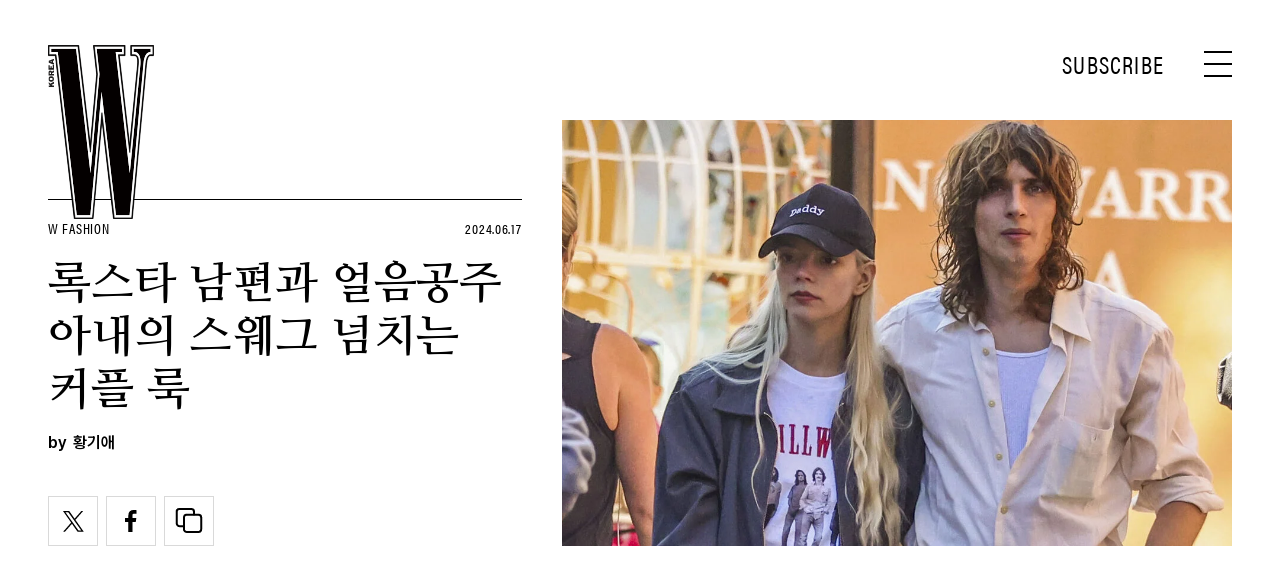

--- FILE ---
content_type: text/html; charset=UTF-8
request_url: https://www.wkorea.com/2024/06/17/%EB%A1%9D%EC%8B%9C%ED%81%AC-%EC%BB%A4%ED%94%8C-%EB%A3%A9-%EC%A4%91-1%EB%93%B1-%EC%95%88%EC%95%BC-%ED%85%8C%EC%9D%BC%EB%9F%AC-%EC%A1%B0%EC%9D%B4%EC%99%80-%EB%A7%90%EC%BD%A4-%EB%A7%A5%EB%A0%88%EC%9D%B4/
body_size: 29479
content:
<!DOCTYPE html>
<html lang="ko-KR">

<head>
    <meta charset="UTF-8">
    <meta http-equiv="X-UA-Compatible" content="IE=edge">
	<meta name="viewport" content="width=device-width, initial-scale=1, viewport-fit=cover"/>
    <!--<meta name="viewport" content="width=device-width, initial-scale=1.0, minimum-scale=1.0, maximum-scale=1.0" />-->
    <title>록스타 남편과 얼음공주 아내의 스웨그 넘치는 커플 룩 | 더블유 코리아 (W Korea)</title>
    <meta name='robots' content='max-image-preview:large' />
		<meta name="robots" content="max-image-preview:large">
		<meta name="description" content="록시크 커플 룩 중 1등, 안야 테일러 조이와 말콤 맥레이의 록앤롤 무드 가득한 커플 패션.">
		<meta property="og:title" content="록스타 남편과 얼음공주 아내의 스웨그 넘치는 커플 룩">
		<meta property="og:description" content="록시크 커플 룩 중 1등, 안야 테일러 조이와 말콤 맥레이의 록앤롤 무드 가득한 커플 패션.">
		<meta property="og:image" content="https://www.wkorea.com/wp_data/w/2024/06/style_666fe013b4906-1920x1080.jpg?x=1709&y=1099&ver=1.1.37">
		<meta property="og:site_name" content="W korea">
		<meta property="og:type" content="article">
		<meta property="og:url" content="https://www.wkorea.com/2024/06/17/%eb%a1%9d%ec%8b%9c%ed%81%ac-%ec%bb%a4%ed%94%8c-%eb%a3%a9-%ec%a4%91-1%eb%93%b1-%ec%95%88%ec%95%bc-%ed%85%8c%ec%9d%bc%eb%9f%ac-%ec%a1%b0%ec%9d%b4%ec%99%80-%eb%a7%90%ec%bd%a4-%eb%a7%a5%eb%a0%88%ec%9d%b4/">
		<meta property="article:content_tier" content="free">
		
		<meta property="article:section" content="W Fashion"><meta property="article:section" content="셀럽 패션">
				<meta property="article:published_time" content="2024-06-17T08:00:00+00:00">
		<meta property="article:modified_time" content="2024-06-17T08:00:00+00:00">
		
		<meta property="article:author" content="황기애">		<meta name="twitter:card" content="summary_large_image">
		<meta name="twitter:creator" content="@wkorea">
		<meta name="twitter:site" content="@wkorea">
		<meta name="twitter:domain" content="https://www.wkorea.com">
		<meta name="twitter:title" content="록스타 남편과 얼음공주 아내의 스웨그 넘치는 커플 룩">
		<meta name="twitter:description" content="록시크 커플 룩 중 1등, 안야 테일러 조이와 말콤 맥레이의 록앤롤 무드 가득한 커플 패션.">
		<meta name="twitter:image" content="https://www.wkorea.com/wp_data/w/2024/06/style_666fe013b4906-1920x1080.jpg?x=1709&y=1099&ver=1.1.37">
		
		<!-- doosan -->
		<meta property="ds:syndication" content="온라인기사">
		<meta property="ds:content_source" content="Web">
		<meta property="ds:term_id" content="3">
		<meta property="ds:ds_meta_editor" content="황기애,Splashnews.com, Getty Images, Instagram">
		<meta property="ds:parent_category_str" content="fashion">
		<meta property="ds:child_category_str" content="celebrity-fashion">
		<meta property="ds:p_id" content="305941">
		<meta property="ds:post_type" content="d">
		<meta property="ds:category_number" content="3,65443">
		<meta property="ds:tags" content="">
		<link rel='dns-prefetch' href='//www.wkorea.com' />
<link rel='dns-prefetch' href='//vjs.zencdn.net' />
<link rel='dns-prefetch' href='//player.vimeo.com' />
<link rel='dns-prefetch' href='//img.wkorea.com' />
<link rel='stylesheet' id='vimeo-for-wordpress-public-css' href='https://www.wkorea.com/wp-content/plugins/vimeo/build/style-index.css?ver=1.1.2' type='text/css' media='all' />
<link rel='stylesheet' id='wp-block-library-css' href='https://www.wkorea.com/wp-includes/css/dist/block-library/style.min.css?ver=6.2.2' type='text/css' media='all' />
<link rel='stylesheet' id='classic-theme-styles-css' href='https://www.wkorea.com/wp-includes/css/classic-themes.min.css?ver=6.2.2' type='text/css' media='all' />
<style id='global-styles-inline-css' type='text/css'>
body{--wp--preset--color--black: #000000;--wp--preset--color--cyan-bluish-gray: #abb8c3;--wp--preset--color--white: #ffffff;--wp--preset--color--pale-pink: #f78da7;--wp--preset--color--vivid-red: #cf2e2e;--wp--preset--color--luminous-vivid-orange: #ff6900;--wp--preset--color--luminous-vivid-amber: #fcb900;--wp--preset--color--light-green-cyan: #7bdcb5;--wp--preset--color--vivid-green-cyan: #00d084;--wp--preset--color--pale-cyan-blue: #8ed1fc;--wp--preset--color--vivid-cyan-blue: #0693e3;--wp--preset--color--vivid-purple: #9b51e0;--wp--preset--gradient--vivid-cyan-blue-to-vivid-purple: linear-gradient(135deg,rgba(6,147,227,1) 0%,rgb(155,81,224) 100%);--wp--preset--gradient--light-green-cyan-to-vivid-green-cyan: linear-gradient(135deg,rgb(122,220,180) 0%,rgb(0,208,130) 100%);--wp--preset--gradient--luminous-vivid-amber-to-luminous-vivid-orange: linear-gradient(135deg,rgba(252,185,0,1) 0%,rgba(255,105,0,1) 100%);--wp--preset--gradient--luminous-vivid-orange-to-vivid-red: linear-gradient(135deg,rgba(255,105,0,1) 0%,rgb(207,46,46) 100%);--wp--preset--gradient--very-light-gray-to-cyan-bluish-gray: linear-gradient(135deg,rgb(238,238,238) 0%,rgb(169,184,195) 100%);--wp--preset--gradient--cool-to-warm-spectrum: linear-gradient(135deg,rgb(74,234,220) 0%,rgb(151,120,209) 20%,rgb(207,42,186) 40%,rgb(238,44,130) 60%,rgb(251,105,98) 80%,rgb(254,248,76) 100%);--wp--preset--gradient--blush-light-purple: linear-gradient(135deg,rgb(255,206,236) 0%,rgb(152,150,240) 100%);--wp--preset--gradient--blush-bordeaux: linear-gradient(135deg,rgb(254,205,165) 0%,rgb(254,45,45) 50%,rgb(107,0,62) 100%);--wp--preset--gradient--luminous-dusk: linear-gradient(135deg,rgb(255,203,112) 0%,rgb(199,81,192) 50%,rgb(65,88,208) 100%);--wp--preset--gradient--pale-ocean: linear-gradient(135deg,rgb(255,245,203) 0%,rgb(182,227,212) 50%,rgb(51,167,181) 100%);--wp--preset--gradient--electric-grass: linear-gradient(135deg,rgb(202,248,128) 0%,rgb(113,206,126) 100%);--wp--preset--gradient--midnight: linear-gradient(135deg,rgb(2,3,129) 0%,rgb(40,116,252) 100%);--wp--preset--duotone--dark-grayscale: url('#wp-duotone-dark-grayscale');--wp--preset--duotone--grayscale: url('#wp-duotone-grayscale');--wp--preset--duotone--purple-yellow: url('#wp-duotone-purple-yellow');--wp--preset--duotone--blue-red: url('#wp-duotone-blue-red');--wp--preset--duotone--midnight: url('#wp-duotone-midnight');--wp--preset--duotone--magenta-yellow: url('#wp-duotone-magenta-yellow');--wp--preset--duotone--purple-green: url('#wp-duotone-purple-green');--wp--preset--duotone--blue-orange: url('#wp-duotone-blue-orange');--wp--preset--font-size--small: 13px;--wp--preset--font-size--medium: 20px;--wp--preset--font-size--large: 36px;--wp--preset--font-size--x-large: 42px;--wp--preset--spacing--20: 0.44rem;--wp--preset--spacing--30: 0.67rem;--wp--preset--spacing--40: 1rem;--wp--preset--spacing--50: 1.5rem;--wp--preset--spacing--60: 2.25rem;--wp--preset--spacing--70: 3.38rem;--wp--preset--spacing--80: 5.06rem;--wp--preset--shadow--natural: 6px 6px 9px rgba(0, 0, 0, 0.2);--wp--preset--shadow--deep: 12px 12px 50px rgba(0, 0, 0, 0.4);--wp--preset--shadow--sharp: 6px 6px 0px rgba(0, 0, 0, 0.2);--wp--preset--shadow--outlined: 6px 6px 0px -3px rgba(255, 255, 255, 1), 6px 6px rgba(0, 0, 0, 1);--wp--preset--shadow--crisp: 6px 6px 0px rgba(0, 0, 0, 1);}:where(.is-layout-flex){gap: 0.5em;}body .is-layout-flow > .alignleft{float: left;margin-inline-start: 0;margin-inline-end: 2em;}body .is-layout-flow > .alignright{float: right;margin-inline-start: 2em;margin-inline-end: 0;}body .is-layout-flow > .aligncenter{margin-left: auto !important;margin-right: auto !important;}body .is-layout-constrained > .alignleft{float: left;margin-inline-start: 0;margin-inline-end: 2em;}body .is-layout-constrained > .alignright{float: right;margin-inline-start: 2em;margin-inline-end: 0;}body .is-layout-constrained > .aligncenter{margin-left: auto !important;margin-right: auto !important;}body .is-layout-constrained > :where(:not(.alignleft):not(.alignright):not(.alignfull)){max-width: var(--wp--style--global--content-size);margin-left: auto !important;margin-right: auto !important;}body .is-layout-constrained > .alignwide{max-width: var(--wp--style--global--wide-size);}body .is-layout-flex{display: flex;}body .is-layout-flex{flex-wrap: wrap;align-items: center;}body .is-layout-flex > *{margin: 0;}:where(.wp-block-columns.is-layout-flex){gap: 2em;}.has-black-color{color: var(--wp--preset--color--black) !important;}.has-cyan-bluish-gray-color{color: var(--wp--preset--color--cyan-bluish-gray) !important;}.has-white-color{color: var(--wp--preset--color--white) !important;}.has-pale-pink-color{color: var(--wp--preset--color--pale-pink) !important;}.has-vivid-red-color{color: var(--wp--preset--color--vivid-red) !important;}.has-luminous-vivid-orange-color{color: var(--wp--preset--color--luminous-vivid-orange) !important;}.has-luminous-vivid-amber-color{color: var(--wp--preset--color--luminous-vivid-amber) !important;}.has-light-green-cyan-color{color: var(--wp--preset--color--light-green-cyan) !important;}.has-vivid-green-cyan-color{color: var(--wp--preset--color--vivid-green-cyan) !important;}.has-pale-cyan-blue-color{color: var(--wp--preset--color--pale-cyan-blue) !important;}.has-vivid-cyan-blue-color{color: var(--wp--preset--color--vivid-cyan-blue) !important;}.has-vivid-purple-color{color: var(--wp--preset--color--vivid-purple) !important;}.has-black-background-color{background-color: var(--wp--preset--color--black) !important;}.has-cyan-bluish-gray-background-color{background-color: var(--wp--preset--color--cyan-bluish-gray) !important;}.has-white-background-color{background-color: var(--wp--preset--color--white) !important;}.has-pale-pink-background-color{background-color: var(--wp--preset--color--pale-pink) !important;}.has-vivid-red-background-color{background-color: var(--wp--preset--color--vivid-red) !important;}.has-luminous-vivid-orange-background-color{background-color: var(--wp--preset--color--luminous-vivid-orange) !important;}.has-luminous-vivid-amber-background-color{background-color: var(--wp--preset--color--luminous-vivid-amber) !important;}.has-light-green-cyan-background-color{background-color: var(--wp--preset--color--light-green-cyan) !important;}.has-vivid-green-cyan-background-color{background-color: var(--wp--preset--color--vivid-green-cyan) !important;}.has-pale-cyan-blue-background-color{background-color: var(--wp--preset--color--pale-cyan-blue) !important;}.has-vivid-cyan-blue-background-color{background-color: var(--wp--preset--color--vivid-cyan-blue) !important;}.has-vivid-purple-background-color{background-color: var(--wp--preset--color--vivid-purple) !important;}.has-black-border-color{border-color: var(--wp--preset--color--black) !important;}.has-cyan-bluish-gray-border-color{border-color: var(--wp--preset--color--cyan-bluish-gray) !important;}.has-white-border-color{border-color: var(--wp--preset--color--white) !important;}.has-pale-pink-border-color{border-color: var(--wp--preset--color--pale-pink) !important;}.has-vivid-red-border-color{border-color: var(--wp--preset--color--vivid-red) !important;}.has-luminous-vivid-orange-border-color{border-color: var(--wp--preset--color--luminous-vivid-orange) !important;}.has-luminous-vivid-amber-border-color{border-color: var(--wp--preset--color--luminous-vivid-amber) !important;}.has-light-green-cyan-border-color{border-color: var(--wp--preset--color--light-green-cyan) !important;}.has-vivid-green-cyan-border-color{border-color: var(--wp--preset--color--vivid-green-cyan) !important;}.has-pale-cyan-blue-border-color{border-color: var(--wp--preset--color--pale-cyan-blue) !important;}.has-vivid-cyan-blue-border-color{border-color: var(--wp--preset--color--vivid-cyan-blue) !important;}.has-vivid-purple-border-color{border-color: var(--wp--preset--color--vivid-purple) !important;}.has-vivid-cyan-blue-to-vivid-purple-gradient-background{background: var(--wp--preset--gradient--vivid-cyan-blue-to-vivid-purple) !important;}.has-light-green-cyan-to-vivid-green-cyan-gradient-background{background: var(--wp--preset--gradient--light-green-cyan-to-vivid-green-cyan) !important;}.has-luminous-vivid-amber-to-luminous-vivid-orange-gradient-background{background: var(--wp--preset--gradient--luminous-vivid-amber-to-luminous-vivid-orange) !important;}.has-luminous-vivid-orange-to-vivid-red-gradient-background{background: var(--wp--preset--gradient--luminous-vivid-orange-to-vivid-red) !important;}.has-very-light-gray-to-cyan-bluish-gray-gradient-background{background: var(--wp--preset--gradient--very-light-gray-to-cyan-bluish-gray) !important;}.has-cool-to-warm-spectrum-gradient-background{background: var(--wp--preset--gradient--cool-to-warm-spectrum) !important;}.has-blush-light-purple-gradient-background{background: var(--wp--preset--gradient--blush-light-purple) !important;}.has-blush-bordeaux-gradient-background{background: var(--wp--preset--gradient--blush-bordeaux) !important;}.has-luminous-dusk-gradient-background{background: var(--wp--preset--gradient--luminous-dusk) !important;}.has-pale-ocean-gradient-background{background: var(--wp--preset--gradient--pale-ocean) !important;}.has-electric-grass-gradient-background{background: var(--wp--preset--gradient--electric-grass) !important;}.has-midnight-gradient-background{background: var(--wp--preset--gradient--midnight) !important;}.has-small-font-size{font-size: var(--wp--preset--font-size--small) !important;}.has-medium-font-size{font-size: var(--wp--preset--font-size--medium) !important;}.has-large-font-size{font-size: var(--wp--preset--font-size--large) !important;}.has-x-large-font-size{font-size: var(--wp--preset--font-size--x-large) !important;}
.wp-block-navigation a:where(:not(.wp-element-button)){color: inherit;}
:where(.wp-block-columns.is-layout-flex){gap: 2em;}
.wp-block-pullquote{font-size: 1.5em;line-height: 1.6;}
</style>
<link rel='stylesheet' id='dsmgn-style-css' href='https://www.wkorea.com/wp-content/themes/wk/assets/css/dsmgn.css?ver=1.1.47' type='text/css' media='all' />
<link rel='stylesheet' id='theme-css-normalize-css' href='https://www.wkorea.com/wp-content/themes/wk/assets/css/normalize.css?ver=6.2.2' type='text/css' media='all' />
<link rel='stylesheet' id='theme-css-extend-style-css' href='https://www.wkorea.com/wp-content/themes/wk/assets/css/extend.a.css?ver=6.2.2' type='text/css' media='all' />
<link rel='stylesheet' id='theme-css-style-css' href='https://www.wkorea.com/wp-content/themes/wk/assets/css/style.css?ver=1.1.47' type='text/css' media='all' />
<link rel='stylesheet' id='videoJS-style-css' href='https://vjs.zencdn.net/8.10.0/video-js.css?ver=1.1.47' type='text/css' media='all' />
<link rel='stylesheet' id='custom-css-css' href='https://img.wkorea.com/pretendard-1.3.9/dist/web/variable/pretendardvariable-dynamic-subset.min.css?ver=1.1.47' type='text/css' media='all' />
<script type='text/javascript' src='https://www.wkorea.com/wp-content/themes/wk/assets/js/jquery-3.3.1.min.js?ver=6.2.2' id='theme-js-jquery-js'></script>
<script type='text/javascript' src='https://www.wkorea.com/wp-content/themes/wk/js/func.js?ver=1.1.47' id='func-js'></script>
<script type='text/javascript' src='https://player.vimeo.com/api/player.js?ver=1.1.2' id='vimeo-for-wordpress-player-js'></script>
<link rel="canonical" href="https://www.wkorea.com/2024/06/17/%eb%a1%9d%ec%8b%9c%ed%81%ac-%ec%bb%a4%ed%94%8c-%eb%a3%a9-%ec%a4%91-1%eb%93%b1-%ec%95%88%ec%95%bc-%ed%85%8c%ec%9d%bc%eb%9f%ac-%ec%a1%b0%ec%9d%b4%ec%99%80-%eb%a7%90%ec%bd%a4-%eb%a7%a5%eb%a0%88%ec%9d%b4/" />
<link rel='shortlink' href='https://www.wkorea.com/?p=305941' />
	<link rel="stylesheet" href="https://use.typekit.net/gcx3elx.css">
	<link rel="preconnect" href="https://fonts.googleapis.com">
	<link rel="preconnect" href="https://fonts.gstatic.com" crossorigin>
	<link href="https://fonts.googleapis.com/css2?family=Nanum+Myeongjo:wght@400;700&display=swap" rel="stylesheet">
	
<script type="application/ld+json">{"@context":"http://schema.org","@type":"NewsArticle","articleBody":"록시크 커플 룩 중 1등, 안야 테일러 조이와 말콤 맥레이의 록앤롤 무드 가득한 커플 패션.얼마전 비밀리에 올린 결혼식 사진을 공개했던 안야 테일러 조이와 배우겸 뮤지션인 말콤 맥레이 커플. 최근 가장 ‘핫’한 패션 아이콘으로 떠오른 안야와 스타일리시한 뮤지션 패션을 선보이고 있는 말콤 맥레이의 커플 룩은 록 시크가 베이스입니다. 어디서도 기 죽지 않을 카리스마 넘치는 커플 룩을 찾고 있다면 이들을 주목하세요. 멋짐 폭발하는 밴드 남친, 아니 남편과 얼음공주라 불리는 매력 넘치는 비주얼의 안야가 만들어 낸 록 시크 커플 스타일입니다.빅 버클 벨트에 진, 그리고 화이트 셔츠를 풀어헤쳐 입을 줄 아는 곱슬 거리는 장발 머리가 매력적인 말콤 맥레이입니다. 옆에는 블랙 핫 팬츠를 입고 록 무드의 티셔츠를 입은 안야 테일러 조이가 하이힐이 아닌 레이스업 워커를 신어 록 무드의 커플 룩을 완성했네요.블랙 셔츠에 블랙 팬츠, 그리고 난닝구 또한 시크하게 소화한 말콤, 그리고 새빨간 서머 드레스를 입은 새하얀 공주님이 선보인 블랙 앤 레드 룩, 그들의 사랑만큼 강렬하군요.맘진에 레더 재킷으로 이렇게 귀여운 커플 룩이 탄생합니다. 안야는 화이트 톱과 블랙 로퍼를, 말콤은 블랙 톱과 브라운 부츠를 신어 같으면서도 다른, 세련된 커플템 매칭 기술을 선보였어요.이번엔 Y2K 스타일로 연출한 레더 룩입니다. 청바지에 레더 재킷을 입은 말콤 맥레이, 그리고 타이트한 레터링 티셔츠에 미니 레더 스커트와 부츠로 세기말 패션을 선보인 안냐 테일러 조이. 이대로 밴드 공연을 해도 될 것 같은 비주얼이에요.레드 앤 화이트의 모던한 디자인의 미니 드레스에 화이트 부츠를 신은 모즈 걸과 화이트 셔츠를 멋스럽게 입은 남친. 이들의 시크하고 달달한 커플 패션이 돋보이네요.말콤 맥레이가 가장 잘 하는 스타일입니다. 빈티지한 청바지에 흰색 톱을 입고 블레이저를 걸쳤죠. 로맨틱한 플라워 패턴의 미니 드레스에 매니시한 재킷을 입고 워커를 신은 걸리시한 안야 테일러 조이의 모습이 사랑스럽네요.얼음공주와 록 밴드 뮤지션이라는 커플의 타이틀을 잠시 내려놓은 룩입니다. 단추가 달린 핑크색 미디 드레스로 청순한 모습을 선보인 안야, 빈티지 프린트의 티셔츠와 치노 팬츠를 입고 카리스마 대신 여유로움을 장착한 말콤. 주말 데이트 룩으로 딱이네요!            관련기사                																																																								W Fashion								영원을 맹세한 뱀파이어 커플의 데이트 룩								2024.04.11by 노경언, 차예지																																																																															W Fashion								파리의 밤을 빛낸 15살 차이 연상연하 커플의 데이트 룩								2024.03.06by 황기애																																																																															W Fashion								로맨스 영화의 주인공 같은 셀럽들의 데일리 커플룩 4								2024.03.08by 진정아																																																																															W Fashion								이토록 우아한 데이트 룩이라니								2024.02.03by 장진영																							            ","isBasedOn":"https://www.wkorea.com/2024/06/17/%eb%a1%9d%ec%8b%9c%ed%81%ac-%ec%bb%a4%ed%94%8c-%eb%a3%a9-%ec%a4%91-1%eb%93%b1-%ec%95%88%ec%95%bc-%ed%85%8c%ec%9d%bc%eb%9f%ac-%ec%a1%b0%ec%9d%b4%ec%99%80-%eb%a7%90%ec%bd%a4-%eb%a7%a5%eb%a0%88%ec%9d%b4/","articleSection":["W Fashion","셀럽 패션"],"author":[{"@type":"person","name":"\ud669\uae30\uc560","sameAs":"https:\/\/www.wkorea.com\/author\/\ud669\uae30\uc560"}],"dateModified":"2024-06-17T08:00:00+00:00","datePublished":"2024-06-17T08:00:00+00:00","headline":"록스타 남편과 얼음공주 아내의 스웨그 넘치는 커플 룩","image":["https://img.wkorea.com/w/2024/06/style_666fe013b4906-500x500.jpg","https://img.wkorea.com/w/2024/06/style_666fe013b4906-583x930.jpg","https://img.wkorea.com/w/2024/06/style_666fe013b4906-768x1225.jpg","https://img.wkorea.com/w/2024/06/style_666fe013b4906-878x1400.jpg","https://img.wkorea.com/w/2024/06/style_666fe013b4906-200x319.jpg","https://img.wkorea.com/w/2024/06/style_666fe013b4906-500x354.jpg","https://img.wkorea.com/w/2024/06/style_666fe013b4906-600x957.jpg","https://img.wkorea.com/w/2024/06/style_666fe013b4906-700x1050.jpg","https://img.wkorea.com/w/2024/06/style_666fe013b4906-960x1440.jpg","https://img.wkorea.com/w/2024/06/style_666fe013b4906-1920x1080.jpg","https://img.wkorea.com/w/2024/06/style_666fe013b4906-1280x720.jpg","https://img.wkorea.com/w/2024/06/style_666fe013b4906-720x405.jpg","https://img.wkorea.com/w/2024/06/style_666fe013b4906-500x750.jpg","https://img.wkorea.com/w/2024/06/style_666fe013b4906.jpg"],"keywords":[],"thumbnailUrl":"https://img.wkorea.com/w/2024/06/style_666fe013b4906-1920x1080.jpg?x=1709&y=1099","url":"https://www.wkorea.com/2024/06/17/%eb%a1%9d%ec%8b%9c%ed%81%ac-%ec%bb%a4%ed%94%8c-%eb%a3%a9-%ec%a4%91-1%eb%93%b1-%ec%95%88%ec%95%bc-%ed%85%8c%ec%9d%bc%eb%9f%ac-%ec%a1%b0%ec%9d%b4%ec%99%80-%eb%a7%90%ec%bd%a4-%eb%a7%a5%eb%a0%88%ec%9d%b4/","isPartOf":{"@type":"CreativeWork","name":"W Korea","isAccessibleForFree":"true"},"alternativeHeadline":"록스타 남편과 얼음공주 아내의 스웨그 넘치는 커플 룩","description":"록시크 커플 룩 중 1등, 안야 테일러 조이와 말콤 맥레이의 록앤롤 무드 가득한 커플 패션. 얼마전 비밀리에 올린 결혼식 사진을 공개했던 안야 테일러 조이와 배우겸 뮤지션인 말콤 맥레이 커플. 최근 가장 ‘핫’한 패션 아이콘으로 떠오른 안야와 스타일리시한 뮤지션 패션을 선보이고 있는 말콤 맥레이의 커플 룩은 록 시크가 베이스입니다. 어디서도 기 죽지 않을 카리스마 넘치는 커플 ","mainEntityOfPage":{"@type":"WebPage","@id":"https://www.wkorea.com/2024/06/17/%eb%a1%9d%ec%8b%9c%ed%81%ac-%ec%bb%a4%ed%94%8c-%eb%a3%a9-%ec%a4%91-1%eb%93%b1-%ec%95%88%ec%95%bc-%ed%85%8c%ec%9d%bc%eb%9f%ac-%ec%a1%b0%ec%9d%b4%ec%99%80-%eb%a7%90%ec%bd%a4-%eb%a7%a5%eb%a0%88%ec%9d%b4/" },"publisher":{"@context":"https://schema.org", "@type":"Organization", "name":"W Korea","logo":{"@type":"ImageObject", "url":"https://www.wkorea.com/wp-content/themes/wk/assets/images/logo.svg", "width":"270px", "height":"70px"},"url":"https://www.wkorea.com"}}</script>
<noscript><style>.lazyload[data-src]{display:none !important;}</style></noscript><style>.lazyload{background-image:none !important;}.lazyload:before{background-image:none !important;}</style><link rel="icon" href="https://img.wkorea.com/w/2024/06/style_667a574d0cbc3-32x32.jpg" sizes="32x32" />
<link rel="icon" href="https://img.wkorea.com/w/2024/06/style_667a574d0cbc3-192x192.jpg" sizes="192x192" />
<link rel="apple-touch-icon" href="https://img.wkorea.com/w/2024/06/style_667a574d0cbc3-180x180.jpg" />
<meta name="msapplication-TileImage" content="https://img.wkorea.com/w/2024/06/style_667a574d0cbc3-270x270.jpg" />

<script type="text/javascript">var wpjx_ajaxurl = "https://www.wkorea.com/wp-admin/admin-ajax.php";</script>
	<!-- AD Manager -->
<!--<scr--ipt async='async' src='https://www.googletagservices.com/tag/js/gpt.js'></scr-ipt>-->
<script async src="https://securepubads.g.doubleclick.net/tag/js/gpt.js"></script>

<script>

	var gpt_id_str = '/21664460844/wkorea-2025/';
	var gpt_pc_str = 'wkorea-2025-pc-'+'sub';
	var gpt_m_str = 'wkorea-2025-mobile-'+'sub';
	
	var gpt_str = '';
	var device = fn_is_mobile();

	if(device == 'pc') {
		gpt_str = gpt_id_str+gpt_pc_str;
	} else {
		gpt_str = gpt_id_str+gpt_m_str;
	}

	gpt_category_target_str = 'w_category';

    var googletag = googletag || {};
    googletag.cmd = googletag.cmd || [];
    var gptadslots = [];

    var lineItemId = -1;

	var category_number = "";
	if(typeof jQuery('meta[property="ds:category_number"]').attr('content') != 'undefined') {
		category_number = jQuery('meta[property="ds:category_number"]').attr('content');
	};
	var category_number_array = category_number.split(",");

	googletag.cmd.push(function () {
		if(device == "pc") {
			googletag.defineSlot(gpt_str, [1, 1], 'pc-all').
			setTargeting(gpt_category_target_str, category_number_array).
			addService(googletag.pubads());

			googletag.defineSlot(gpt_str, [[970, 250], [970, 546]], 'pc-top').
			setTargeting(gpt_category_target_str, category_number_array).
			addService(googletag.pubads());	
			
			googletag.defineSlot(gpt_str, [[930, 180],[930, 524]], 'pc-mpu-1').
			setTargeting(gpt_category_target_str, category_number_array).
			addService(googletag.pubads());		
	
			googletag.defineSlot(gpt_str, [[930, 180],[930, 524]], 'pc-mpu-2').
			setTargeting(gpt_category_target_str, category_number_array).
			addService(googletag.pubads());
		
			googletag.defineSlot(gpt_str, [1, 2], 'pc-teadstv').
			setTargeting(gpt_category_target_str, category_number_array).
			addService(googletag.pubads());

		} else {
			googletag.defineSlot(gpt_str, [1, 1], 'mobile-all').
			setTargeting(gpt_category_target_str, category_number_array).
			addService(googletag.pubads());

			googletag.defineSlot(gpt_str, [[320, 261],[320, 260]], 'mobile-top').
			setTargeting(gpt_category_target_str, category_number_array).
			addService(googletag.pubads());

			googletag.defineSlot(gpt_str, [[750, 1333]], 'mobile-first-view').
			setTargeting(gpt_category_target_str, category_number_array).
			addService(googletag.pubads());
			
		
			// Special AD
			googletag.defineSlot(gpt_str, [[320, 181]], 'mobile-special').
			setTargeting(gpt_category_target_str, category_number_array).
			addService(googletag.pubads());

			/* mobile-special-vast(VAST) */
			googletag.defineSlot(gpt_str, [[320, 180]], 'mobile-special-vast').
			setTargeting(gpt_category_target_str, category_number_array).
			addService(googletag.pubads());

			googletag.defineSlot(gpt_str, [[320, 50]], 'mobile-footer-sticky').
			setTargeting(gpt_category_target_str, category_number_array).
			addService(googletag.pubads());

			googletag.defineSlot(gpt_str, [[320, 51]], 'mobile-footer-scroller').
			setTargeting(gpt_category_target_str, category_number_array).
			addService(googletag.pubads());

			googletag.defineSlot(gpt_str, [750, 1240], 'mobile-full').
			setTargeting(gpt_category_target_str, category_number_array).
			addService(googletag.pubads());

			googletag.defineSlot(gpt_str, [1, 2], 'mobile-teadstv').
			setTargeting(gpt_category_target_str, category_number_array).
			addService(googletag.pubads());
			
			googletag.defineSlot(gpt_str, [1, 3], 'mobkoi').
			setTargeting(gpt_category_target_str, category_number_array).
			addService(googletag.pubads());

		} // if PC else

		googletag.pubads().collapseEmptyDivs(true);
		googletag.enableServices();

		// Google Adm imp
        googletag.pubads().addEventListener('slotRenderEnded', function(event) {
			var slotId = event.slot.getSlotElementId();

			if(event.campaignId !== null) {
				// Ad Exchange 노출 시 지정 영역 display:none 처리 시작
				var adx_id = '2728882452';
				if(event.campaignId == adx_id) {
					const bn_els = document.querySelectorAll('.noAdEx');
					bn_els.forEach((bn_el) => {
					  bn_el.style.display = 'none';
					});
				}
				// Ad Exchange 노출 시 지정 영역 display:none 처리 끝
			}

			// Record details of the rendered ad.
			var slotList = [
				"mobile-special",
				"mobile-mpu-1",
				"mobile-mpu-2",
				"mobile-mpu-3",
				"mobile-inRead-1",
				"mobile-inRead-2",
				"mobile-inRead-3",
				"mobile-interscroller",
				"pc-top",
				"pc-mpu-1",
				"pc-mpu-2",
				"mobile-special-vast",
				"mobile-top",
				"mobile-first-view"
			]

			if( slotList.includes(slotId) ) {
				if( event.creativeId !== null ) {
					gTag_event_send('ad_imp', event.campaignId, slotId, event.creativeId);
					eLogs_send('ad_imp', '', event.lineItemId, event.size.join('x'), event.creativeId, 0, slotId, event.campaignId, 'WK');
				}
			}

			if( (slotId == 'mobile-all') ){
				var a_flag = getCookie_b( 'dsm_vfd_'+ event.campaignId );
				if(!a_flag) {
					googletag.cmd.push(function() {
						googletag.display('mobile-special');
						googletag.display('mobile-special-vast');
					});
				}

				var fullBnDelaySec = 1000;
				a_flag = getCookie_b( 'dsm_vfd_'+ event.campaignId + '_full');
				//a_flag = false;
				if(!a_flag) {
					setTimeout(function () {
						//if(domainCheck){
							googletag.display('mobile-full');
						//}
					}, fullBnDelaySec);
				} else {
					tmp_wrap = document.getElementById('mobile-full-wrap');
					tmp_wrap.style.display = "none";
				}

				/* mobile-first-view */
				a_flag = getCookie_b( 'dsm_vfd_'+ event.campaignId + '-first-view');
				if(!a_flag) {
					if(device != "pc") {
						googletag.cmd.push(function() {
							googletag.display('mobile-first-view');
						});
					}	
				}
			}

			if(slotId == "mobile-special-vast") {
				adFooterSpecialCheck( event.campaignId , "mobile-special-vast");
				if( event.creativeId !== null ) {
				}
			}

			if(slotId == "mobile-special") {
				adFooterSpecialCheck( event.campaignId , "mobile-special");
				if( event.creativeId !== null ) {
				}
			}

			if(slotId == "mobile-footer-scroller") { 
				adFooterStiycky( event.campaignId , "mobile-footer-scroller");
				if( event.creativeId !== null ) {
				}
			}

			if(slotId == "mobile-footer-sticky") { 
				adFooterStiycky( event.campaignId , "mobile-footer-sticky");
				if( event.creativeId !== null ) {
				}
			}

			if(slotId == "mobile-full") { 
				adFullCheck( event.campaignId , "mobile-full");
				if( event.creativeId !== null ) {
				}
			}

			if(slotId == "mobile-first-view") { 
				setBannerViewCookie( 'dsm_vfd_'+ event.campaignId + '-first-view', 1 );
				if( event.creativeId !== null ) {
				}
			}

        });


		// 광고 송출 요청시
        googletag.pubads().addEventListener('slotRequested', function(event) {
			const slot = event.slot;
			const slotId = event.slot.getSlotElementId();
			
			if(slotId == "mobile-special") {
				jQuery("#mobile-special-wrap").css({"display": "block"});
			}

			if(slotId == "mobile-special-vast") {
				jQuery("#mobile-special-vast-wrap").css({"display": "block"});
			}
		});

	});



function setBannerViewCookie( cookie_name, date ) {
	var exdate = new Date();
	var add_min = 60 * 24 * date;
	exdate.setMinutes(exdate.getMinutes() + add_min);
	var path = '; path=/';
	var domain = '; domain=.wkorea.com';

	var cookie_value = escape(true) + ('; expires=' + exdate.toUTCString())+path+domain;
	document.cookie = cookie_name + '=' + cookie_value;
}

function getCookie_b( cookie_name ) {
	var value = document.cookie.match('(^|;) ?' + cookie_name + '=([^;]*)(;|$)');
	return value? value[2] : null;
}


function adFooterSpecialCheck( campaignId, slotName ) {
		if(jQuery("#"+slotName+" > div > iframe").length > 0) {
			if(device != "pc") {
				footerBnCloseBtnShow( campaignId, slotName );
			}
		} else {
			jQuery('#'+slotName+'-wrap').css({
				"display": "none"
			});
		}
}


function footerBnCloseBtnShow( campaignId, slotName ) {
	jQuery('#'+slotName+'-wrap .mobile-footer-close').css({
		"display": "block"
	});

	jQuery('#'+slotName+'-wrap').css({
		"background": "#fff",
		"box-shadow": "rgb(0 0 0 / 15%) 0px 0 7px"
	});
	setBannerViewCookie( 'dsm_vfd_'+campaignId, 1 ); // 하루 1번 freq
	//setBannerViewCookie( 'dsm_vfd', 1 ); // 하루 1번 freq
}


function DSM_footerSticky_close() {
	jQuery('#mobile-footer-scroller').html('');
	jQuery('#mobile-footer-sticky').html('');
	jQuery('.mobile-footer-sticky-wrap').css('display','none');
	jQuery('.mobile-footer-closebtn').html('');
	jQuery('.mobile-footer-closebtn').css('display', 'none');

	eLogs_send('adm', 'close', 'footerSticky', '', '', '1', '', '', 'WK');
	gtag('event', 'adm', {
	  'event_category': 'ad_footerSticky_closeBtn',
	  'event_label': 'btn'
	});
}

function adFooterStiycky( campaignId, slotName ) {
	if(jQuery("#"+slotName+" > div > iframe").length > 0) {
		if(device != "pc") {
			setTimeout(function () {
				jQuery("."+slotName+"-closebtn").css('display','block');
			}, 500);
		}
	} else {
		jQuery("."+slotName+"-wrap").css('display','none');
	}
}


function adFullCheck( campaignId, slotName ) {
	const wrap = document.getElementById('mobile-full-wrap');
	
	if(jQuery("#"+slotName+" > div > iframe").length > 0) {
		if(device != "pc") {
			Ad_Full_bn_startTime = new Date();

			wrap.classList.add('mobile-full-wrap-active');
			wrap.style.opacity = 1;
			document.body.classList.add('no-scroll-height');
			setBannerViewCookie( 'dsm_vfd_'+campaignId+'_full', 1 ); // 하루 1번 freq
		}

		setTimeout(function () {
			fullBnHide('mobile-full-wrap');
		}, 10000);

	} else {
		wrap.style.display = "none";
	}
}



function fullBnHide( id ) {

	const wrap = document.getElementById(id);
	wrap.style.opacity = 0;

	setTimeout(function () {
		wrap.style.display = 'none';
	}, 600);


	document.body.classList.remove('no-scroll-height');

	sendSec = 999;
	if(typeof Ad_Full_bn_startTime !== 'undefined') {
		sendSec = new Date() - Ad_Full_bn_startTime;
		sendSec = Math.floor(sendSec / 1000);
	}

	eLogs_send('adm', 'close', 'footer_bn', '', '', '1', '', '', 'WK');
	gtag('event', 'adm', {
	  'event_category': 'ad_footer_bn_close',
	  'event_label': 'btn'
	});
}

/* artistcompany */
window.addEventListener('message', function(event) {
	if (event.data.type === 'adStatus') {
		const adFrameMo = document.getElementById('artistcompany-mo'); // 광고영역 ID (모바일)
		const adFramePc = document.getElementById('artistcompany-pc'); // 광고영역 ID (PC)

		if (event.data.isEmpty) {
			if (adFrameMo) {
				adFrameMo.style.display = 'none';
			}
			if (adFramePc) {
				adFramePc.style.display = 'none';
			}
		}
	}
});
/**/

</script>		<!-- Global site tag (gtag.js) - Google Analytics -->
<script async src="https://www.googletagmanager.com/gtag/js?id=G-GQ8DP88Z73"></script>
<script>
  window.dataLayer = window.dataLayer || [];
  function gtag(){dataLayer.push(arguments);}
  gtag('js', new Date());

var ds_meta_editor = jQuery('meta[property="ds:ds_meta_editor"]').attr('content');
if(ds_meta_editor != undefined){
	dimension1 = ds_meta_editor;
}

if (dimension1 == ''){
	dimension1 = '이름없음';
}

if(typeof postID == "undefined") {
	postID = jQuery('meta[property="ds:p_id"]').attr('content');
}
var document_h = jQuery('body').height();

var published_time = "";
if(typeof jQuery('meta[property="article:published_time"]').attr('content') != 'undefined') {
	published_time = jQuery('meta[property="article:published_time"]').attr('content').substring(0,10).replace(/-/gi,'/');
}

var ds_parent_category = "";
if(typeof jQuery('meta[property="ds:parent_category_str"]').attr('content') != 'undefined') {
	ds_parent_category = jQuery('meta[property="ds:parent_category_str"]').attr('content');
};

var ds_child_category = "";
if(typeof jQuery('meta[property="ds:child_category_str"]').attr('content') != 'undefined') {
	ds_child_category = jQuery('meta[property="ds:child_category_str"]').attr('content');
};

if(ds_parent_category == "") {
	ds_parent_category = "empty_value";
}
if(ds_child_category == "") {
	ds_child_category = "empty_value";
}

var ds_tags = "";
if(typeof jQuery('meta[property="ds:tags"]').attr('content') != 'undefined') {
	ds_tags = jQuery('meta[property="ds:tags"]').attr('content');
};

var dimension1 = "";
var dimension2 = postID;
var dimension3 = "";
var dimension4 = "";
var dimension5	= jQuery('meta[property="ds:content_source"]').attr('content');
var dimension6 = ds_parent_category;
var dimension7 = ds_child_category;
var dimension8 = jQuery('meta[property="article:author"]').attr('content');
var dimension9 = published_time;
var dimension10	= jQuery('meta[property="ds:tags"]').attr('content');

gtag('config', 'G-GQ8DP88Z73', {
	'dimension1': dimension1,
	'dimension2': dimension2,
	'dimension3': dimension3,
	'dimension4': dimension4,
	'dimension5': dimension5,
	'dimension6': dimension6,
	'dimension7': dimension7,
	'dimension8': dimension8,
	'dimension9': dimension9,
	'dimension10': dimension10
});

function gTag_event_send(event_name, event_category, event_label, event_idx) {

	gtag('event', event_name, {
		'event_category': event_category,
		'event_label': event_label,
		'event_idx': event_idx,
		'dimension1': dimension1,
		'dimension2': dimension2,
		'dimension3': dimension3,
		'dimension4': dimension4,
		'dimension5': dimension5,
		'dimension6': dimension6,
		'dimension7': dimension7,
		'dimension8': dimension8,
		'dimension9': dimension9,
		'dimension10': dimension10
	});
}

jQuery(document).ready(function(){

	//GA Click Log
	$("a").on("click", function() {
		var label, slot = "";
		var idx = 0;

		//NAV Btn
		if($(this).parents(".navbar").length > 0) {
			send_f = true;
			idx = $(this).parent().index();
			label = $(this).text();
			slot = 'header_nav';
		}

		//NAV GNB Btn
		if($(this).parents(".menu_list").length > 0) {
			if($(this).parents(".sub-menu").length > 0) {
				slot = 'header_gnb_nav_sub';
			} else {
				slot = 'header_gnb_nav';
			}
			idx = $(this).parent().index();
			label = $(this).text();
		}

		//NAV GNB Btn
		if($(this).parents(".link_group").length > 0) {
			idx = 0;
			slot = 'header_gnb_nav';
			label = $(this).text();
		}

		//NAV side_nav
		if($(this).parents(".side_nav").length > 0) {
			if($(this).parents(".lang_sel").length > 0) {
				slot = 'header_side_nav_lang';
				idx = $(this).parent().index();
			} else {
				slot = 'header_side_nav_subscribe';
				idx = 0;
			}
			label = $(this).text();
		}

		//View 좌측 상단 "by 에디터"
		if($(this).parents(".author").length > 0) {
			label = $(this).text();
			slot = 'view_author';
			idx = 0;
		}

		//View 좌측 상단 "category"
		if($(this).parents(".category").length > 0) {
			label = $(this).text();
			slot = 'view_category';
			idx = 0;
		}

		// View 하단 "태그"
		if($(this).parents(".tag_list").length > 0) {
			idx = $(this).parent().index();
			label = $(this).text();
			slot = 'view_info_area_tag';
		}

		// View 하단 "최신기사"
		if($(this).parents(".recently_list").length > 0) {
			idx = $(this).parent().index();
			label = $(this).find('.s_tit').text();
			slot = $(this).parent().attr("slot");

		}
		
		// View 하단 추천 기사들 & 메인페이지 추천 기사들
		if($(this).parents(".post_list").length > 0) {
			idx = $(this).parent().parent().index();
			slot = $(this).parent().parent().attr("slot");
			label = $(this).find('.s_tit').text();

			//이미지 클릭시 예외 처리
			if(label == "") {
				label = $(this).parent().parent().find('.s_tit').text();
			}
		}		

		// View 관련기사
		if($(this).parents(".relate_group").length > 0) {
			idx = $(this).parent().index();
			label = $(this).find('h3').text();
			slot = $(this).parent().attr("slot");
		}

		// Main PPL
		if($(this).parents(".section_spot").length > 0) {
			idx = 0;
			label = $(this).find('h2').text();
			slot = "main_ppl";
		}

		// Main Stiky
		if($(this).parents(".ma_highlight ").length > 0) {
			idx = 0;
			label = $(this).find('h3').text();
			slot = $(this).parent().attr("slot");
		}

		// shopping btn
		if($(this).parents(".shopping_list ").length > 0) {
			idx = 0;
			label = $(this).attr("data-name");
			slot = $(this).parent().attr("slot");
		}

		// view wp-block-button
		if($(this).parents(".wp-block-button").length > 0) {
			idx = 0;
			label = $(this).text();
			slot = 'view_block_button';
		}

		// li list_highlight
		if($(this).parents(".list_highlight ").length > 0) {
			idx = 0;
			label = $(this).find('h3').text();
			slot = $(this).parent().attr("slot");
		}

		if(slot != "") {
			gTag_event_send('click', slot, label, idx);
			eLogs_send('item_click', '', '', idx, label, 1, slot, postID, 'WK');
		}
	}); // End on Click


	//GA Click Log
	$(".share_btn").on("click", function() {
		var id_value = $(this).attr("id");
		if($(this).hasClass("share_bot")) {
			id_value = id_value + "_bot";
		}

		idx = 0;
		label = id_value;
		slot = 'view_share_btn';

		gTag_event_send('click', slot, label, idx);
		eLogs_send('item_click', '', '', idx, label, 1, slot, postID, 'WK');
	});


	// eLogs
	eLogs_category = '';
	if(ds_parent_category != 'empty_value') {
		eLogs_category = ds_parent_category;
		if(ds_child_category != 'empty_value') {
			eLogs_category += ',' + ds_child_category;
		}
	} else {
		if(ds_child_category != 'empty_value') {
			eLogs_category = ds_child_category;
		}
	}

	if ($('body').hasClass('home')) {
		eLogs_category = "main";
	}
	eLogs_send('pv', '', '', eLogs_category, document.title, 0, '', postID, 'WK');
}); // Document Ready ENd

function eLogs_send(category, action, label, value, kw, click, slot, number, from)
{
	var api = "/reciveLogs.php";
	var rf = encodeURIComponent(document.referrer);
	var href = encodeURIComponent(document.location.href);
	var rndTime = (Math.floor(Math.random() * 10000000) + 1);
	var tmp_image = new Image();
	var img_url = api + "?rnd="+rndTime
	img_url += "&category="+category;
	img_url += "&action="+action;
	img_url += "&label="+label;
	img_url += "&value="+value;
	img_url += "&click="+click;
	img_url += "&slot="+slot;
	img_url += "&number="+number;
	img_url += "&from="+from;
	img_url += "&now_url="+href;
	img_url += "&referer="+rf;
	img_url += "&kw="+kw;

	img_url = img_url.substr(0,3000);
	tmp_image.src = img_url;
}
</script>

<script type="text/javascript" src="//wcs.naver.net/wcslog.js"></script>
<script type="text/javascript">
if(!wcs_add) var wcs_add = {};
wcs_add["wa"] = "17098866754ac80";
if(window.wcs) {
  wcs_do();
}
</script>

<!-- Google Tag Manager -->
<script>(function(w,d,s,l,i){w[l]=w[l]||[];w[l].push({'gtm.start':
new Date().getTime(),event:'gtm.js'});var f=d.getElementsByTagName(s)[0],
j=d.createElement(s),dl=l!='dataLayer'?'&l='+l:'';j.async=true;j.src=
'https://www.googletagmanager.com/gtm.js?id='+i+dl;f.parentNode.insertBefore(j,f);
})(window,document,'script','dataLayer','GTM-MPGCR3');</script>
<!-- End Google Tag Manager -->

<!-- clarity -->
<script type="text/javascript">
    (function(c,l,a,r,i,t,y){
        c[a]=c[a]||function(){(c[a].q=c[a].q||[]).push(arguments)};
        t=l.createElement(r);t.async=1;t.src="https://www.clarity.ms/tag/"+i;
        y=l.getElementsByTagName(r)[0];y.parentNode.insertBefore(t,y);
    })(window, document, "clarity", "script", "jcsdz6irfx");
</script>
<!-- End clarity -->


<!-- Meta Pixel Code -->
<script>
!function(f,b,e,v,n,t,s)
{if(f.fbq)return;n=f.fbq=function(){n.callMethod?
n.callMethod.apply(n,arguments):n.queue.push(arguments)};
if(!f._fbq)f._fbq=n;n.push=n;n.loaded=!0;n.version='2.0';
n.queue=[];t=b.createElement(e);t.async=!0;
t.src=v;s=b.getElementsByTagName(e)[0];
s.parentNode.insertBefore(t,s)}(window, document,'script',
'https://connect.facebook.net/en_US/fbevents.js');
fbq('init', '285697992953591');
fbq('track', 'PageView');
if(ds_parent_category != "") {
	fbq('trackCustom', ds_parent_category+'_Category', {category: ds_parent_category});
}
</script>
<noscript><img height="1" width="1" style="display:none"
src="https://www.facebook.com/tr?id=285697992953591&ev=PageView&noscript=1"
/></noscript>
<!-- End Meta Pixel Code -->
    <!-- 230630 폰트 추가 -->
    <link rel="stylesheet" href="https://use.typekit.net/gcx3elx.css">    
    <link href="https://hangeul.pstatic.net/hangeul_static/css/nanum-myeongjo.css" rel="stylesheet">

</head>

<body class="post-template-default single single-post postid-305941 single-format-standard post-type-d">
<script data-cfasync="false" data-no-defer="1">var ewww_webp_supported=false;</script>
    <div class="banner banner_pc banner_imp" id="pc-all" style="display:none; height:1px;"></div>
<div class="banner banner_m banner_imp" id="mobile-all" style="display:none; height:1px;"></div>
<script>
googletag.cmd.push(function() {
	if(device == 'pc') {
		googletag.display('pc-all');
	} else {
		googletag.display('mobile-all');
	}
});
</script>	

    <div id="page" class="site">
					<div id="header_place"></div>
		        <header id="act_header">
            <div class="header sub">
                <div class="container">
                    <div class="inner">
                        <div class="logo">
                            <a href="https://www.wkorea.com">
                                <img class="pc lazyload" src="[data-uri]" width="182" height="300" alt="WKOREA" data-src="https://www.wkorea.com/wp-content/themes/wk/assets/images/logo.svg" decoding="async"><noscript><img class="pc" src="https://www.wkorea.com/wp-content/themes/wk/assets/images/logo.svg" width="182" height="300" alt="WKOREA" data-eio="l"></noscript>
                                <img class="mo lazyload" src="[data-uri]" width="55" height="90" alt="WKOREA" data-src="https://www.wkorea.com/wp-content/themes/wk/assets/images/logo_m.svg" decoding="async"><noscript><img class="mo" src="https://www.wkorea.com/wp-content/themes/wk/assets/images/logo_m.svg" width="55" height="90" alt="WKOREA" data-eio="l"></noscript>
								<!-- <img class="mo white lazyload" src="[data-uri]"  width="55" height="90" alt="WKOREA" data-src="https://www.wkorea.com/wp-content/themes/wk/assets/images/logo_white_m.svg" decoding="async"><noscript><img class="mo white" src="https://www.wkorea.com/wp-content/themes/wk/assets/images/logo_white_m.svg"  width="55" height="90" alt="WKOREA" data-eio="l"></noscript> -->
                            </a>
                        </div>

                        <div class="side_nav">
                            <a class="subscribe" href="https://www.magazineshop.co.kr/" target="_blank">SUBSCRIBE</a>
                            <div class="nav-icon nav-link"></div>
                            <div class="nav-icon"><div></div></div>
                        </div>
                    </div>
                </div>
            </div>

            <div class="gnb">
                <div class="container">
                    <div class="inner">
                        <button class="close" type="button"></button>
                        <div class="logo">
							<!--<img class="pc lazyload" src="[data-uri]" alt="WKOREA" width="103" height="170" data-src="//?=get_template_directory_uri()?/assets/images/logo.svg" decoding="async"><noscript><img class="pc" src="<//?=get_template_directory_uri()?>/assets/images/logo.svg" alt="WKOREA" width="103" height="170" data-eio="l"></noscript>-->
                            <img src="[data-uri]" alt="WKOREA" width="150" height="300" data-src="https://www.wkorea.com/wp-content/themes/wk/assets/images/logo.svg" decoding="async" class="lazyload"><noscript><img src="https://www.wkorea.com/wp-content/themes/wk/assets/images/logo.svg" alt="WKOREA" width="150" height="300" data-eio="l"></noscript>
						</div>
                        <div class="search">
                            <input id="keyword_header" type="text" name="" value="" placeholder="SEARCH">
                            <span id="btn_search_x_header" class="x"></span>
                            <button id="btn_search_header" type="button"></button>
                        </div>
                        <ul class="menu_list">
                            <li id="menu-item-258547" class="menu-item menu-item-type-custom menu-item-object-custom menu-item-258547"><a href="/fashion/">W Fashion</a></li>
<li id="menu-item-258548" class="menu-item menu-item-type-custom menu-item-object-custom menu-item-258548"><a href="/beauty/">W Beauty</a></li>
<li id="menu-item-258549" class="menu-item menu-item-type-custom menu-item-object-custom menu-item-258549"><a href="/feature/">W Feature</a></li>
<li id="menu-item-258550" class="menu-item menu-item-type-custom menu-item-object-custom menu-item-258550"><a href="/w-tv/">W TV</a></li>
<li id="menu-item-258551" class="menu-item menu-item-type-custom menu-item-object-custom menu-item-258551"><a href="/w-runway/">W Runway</a></li>
<li id="menu-item-258555" class="menu-item menu-item-type-custom menu-item-object-custom menu-item-258555"><a href="/whats-new/">What&#8217;s New</a></li>
                        </ul>
                        <div class="link_group">
                            <a href="https://www.magazineshop.co.kr/" target="_blank">SUBSCRIBE</a>
                            <a href="https://www.doosanmagazine.com/brands/w" target="_blank">ABOUT W</a>
							<a href="https://www.doosanmagazine.com/contact/" target="_blank">AD/CONTACT</a>
                            <a href="/masthead/">MASTHEAD</a>
                            <a href="/category/event/">EVENT</a>
                            <a href="https://www.doosanmagazine.com/notice/" target="_blank">NOTICE</a>
                            <ul class="sns_list">
                                <li><a href="https://www.facebook.com/wkorea" target="_blank"><img src="[data-uri]" width="40" height="40" alt="facebook" data-src="https://www.wkorea.com/wp-content/themes/wk/assets/images/ic_sns_facebook.svg" decoding="async" class="lazyload"><noscript><img src="https://www.wkorea.com/wp-content/themes/wk/assets/images/ic_sns_facebook.svg" width="40" height="40" alt="facebook" data-eio="l"></noscript></a></li>                                
                                <li><a href="https://www.instagram.com/wkorea/" target="_blank"><img src="[data-uri]" width="40" height="40" alt="instagram" data-src="https://www.wkorea.com/wp-content/themes/wk/assets/images/ic_sns_insta.svg" decoding="async" class="lazyload"><noscript><img src="https://www.wkorea.com/wp-content/themes/wk/assets/images/ic_sns_insta.svg" width="40" height="40" alt="instagram" data-eio="l"></noscript></a></li>
                                <li><a href="https://twitter.com/wkorea" target="_blank"><img src="[data-uri]" width="38" height="38" alt="twitter" data-src="https://www.wkorea.com/wp-content/themes/wk/assets/images/ic_sns_twitter.svg" decoding="async" class="lazyload"><noscript><img src="https://www.wkorea.com/wp-content/themes/wk/assets/images/ic_sns_twitter.svg" width="38" height="38" alt="twitter" data-eio="l"></noscript></a></li>
                                <li><a href="https://www.youtube.com/wkorea" target="_blank"><img src="[data-uri]" width="40" height="40" alt="youtube" data-src="https://www.wkorea.com/wp-content/themes/wk/assets/images/ic_sns_youtube.svg" decoding="async" class="lazyload"><noscript><img src="https://www.wkorea.com/wp-content/themes/wk/assets/images/ic_sns_youtube.svg" width="40" height="40" alt="youtube" data-eio="l"></noscript></a></li>
                            </ul>
                        </div>
                    </div>
                </div>
            </div>
        </header> <!-- #act_header -->

        <script>
        jQuery(document).ready(function () {
            jQuery("#btn_search_header").click(function () {
                searchHeader(jQuery("#keyword_header").val());
            });
            jQuery("#btn_search_x_header").click(function () {
                $("#keyword_header").val('');
            });
            jQuery("#keyword_header").on("keyup",function(key){
                if(key.keyCode==13) searchHeader(jQuery(this).val());
                });
            function searchHeader(keyword) {
                if(isEmpty(keyword)) {
                    alert('검색어를 입력해 주세요');
                    return false;
                }
                jQuery(location).attr("href", "/search/"+keyword)
            }

 /*       
			// 메뉴 가로 스크롤 위치 - 모바일 ( 상단 대 카테고리 )
            var li_postion_arr = []; li_position = 0; li_width_arr = [];
            $('.navbar > li').each(function (index,item){
                li_position += $(this).width()+20; // padding-right 20px 추가
                li_postion_arr.push(li_position);
                li_width_arr.push($(this).width());
            });

            var wrap_width = $('.nav').width(),
            //li_idx = $('.navbar').find('.current-menu-item').index(), // 2차 카테고리 선택이 영향을 주기 때문에 바로 아래 있는 .current-menu-item 으로 변경
			li_idx = $('.navbar > .current-menu-item').index(),
            li_position_on = li_postion_arr[li_idx];

*/
			if ($('.navbar > .current-menu-item').length > 0)
			{
				$('.navbar').animate({ scrollLeft:$('.navbar > .current-menu-item').offset().left - 40},0);
			}else if ($('.navbar > .current-menu-ancestor').length  > 0 ) {
				$('.navbar').animate({ scrollLeft:$('.navbar > .current-menu-ancestor').offset().left - 40},0);
			}
			
			if ($('#post_terms_depth2_list > li.on').length > 0) $('.tab_area').animate({ scrollLeft:$('#post_terms_depth2_list > li.on').offset().left - 100},0);

        });
        </script>

        		<div id="menu_place"></div>
        <div class="site-content-container">
            <div id="content" class="site-content">
<div id="primary" class="content-area">
	<main id="main" class="site-main" role="main">
		<script>console.log("post_type => d")</script><div class="progress"></div>

<div class="ad_wrapper ad_higher_bg">
	<div class="banner_m noAdEx"  id="mobile-first-view" style="display: none;"></div>
</div>


<!-- 250605 수정 -->
<script>
window.addEventListener('scroll', function() {
	var ds_div = document.querySelector('#mobile-first-view > div'); // 대상 div 요소 선택
	var ds_iframe = document.querySelector('#mobile-first-view iframe'); // 대상 iframe 요소 선택
	//if (ds_div !== null) {
	if (ds_iframe !== null) {
		var ds_divRect = ds_div.getBoundingClientRect(); // div 요소의 위치 정보 가져오기
		var ds_iframeRect = ds_iframe.getBoundingClientRect(); // iframe 요소의 위치 정보 가져오기
		var ds_divTopOffset = ds_divRect.top; // div 요소의 상단 위치
		var ds_iframeTopOffset = ds_iframeRect.top; // iframe 요소의 상단 위치
		/*
		if (divTopOffset <= 0) {
		div.style.position = 'absolute';
		div.style.top = '0';
		} else {
		div.style.position = 'absolute';
		div.style.top = '';
		}
		*/
		if (ds_iframeTopOffset <= 0) {
			ds_iframe.style.position = 'fixed';
			ds_iframe.style.top = '0';
		} else {
			//iframe.style.position = 'relative';
			//iframe.style.top = '';
		}

		if (ds_divTopOffset >= 0 && ds_iframeTopOffset >= 0) {
			ds_div.style.position = 'absolute';
			ds_div.style.top = '';
			ds_iframe.style.position = 'relative';
			ds_iframe.style.top = '';
		}
	}
});
</script>
<article class="sub_article">
	
     <!-- 일반 기사 일때 -->
    <!-- 일반상세 상단 이미지 -->
    <section class="article_visual normal_type">
        <!-- [D] 1023부터 타이틀영역 노출 -->
		<div class="container">
			<!-- TOP타이틀 시작 -->
			<div class="post_top">
				<div class="post_txt">
					<div class="txt_list">
						<p class="post_date"><a href="/fashion/">W Fashion</a><span>2024.06.17</span></p>            
						<h1 class="post_tit">록스타 남편과 얼음공주 아내의 스웨그 넘치는 커플 룩</h1>            
						<p class="author"><span><a href="/author/황기애/">황기애</a></span></p>

						<!-- PC 공유버튼 -->
						<ul class="share_list pc share_list_pc">
							<li><a class="share_btn" id="share-pc-tw-btn" href="twitter"><img src="[data-uri]" width="36" height="36" alt="twitter" data-src="https://www.wkorea.com/wp-content/themes/wk/assets/images/ic_sns_twitter.svg" decoding="async" class="lazyload"><noscript><img src="https://www.wkorea.com/wp-content/themes/wk/assets/images/ic_sns_twitter.svg" width="36" height="36" alt="twitter" data-eio="l"></noscript></a></li>
							<li><a class="share_btn" id="share-pc-fb-btn" href="facebook"><img src="[data-uri]" width="36" height="36" alt="facebook" data-src="https://www.wkorea.com/wp-content/themes/wk/assets/images/ic_sns_facebook.svg" decoding="async" class="lazyload"><noscript><img src="https://www.wkorea.com/wp-content/themes/wk/assets/images/ic_sns_facebook.svg" width="36" height="36" alt="facebook" data-eio="l"></noscript></a></li>
							<li><a class="share_btn" id="share-pc-copy-btn" href="url"><img src="[data-uri]" width="19" height="18" alt="url" data-src="https://www.wkorea.com/wp-content/themes/wk/assets/images/ic_copy_w.svg" decoding="async" class="lazyload"><noscript><img src="https://www.wkorea.com/wp-content/themes/wk/assets/images/ic_copy_w.svg" width="19" height="18" alt="url" data-eio="l"></noscript></a></li>
						</ul>
						<!-- //PC 공유버튼 -->
					</div>
				</div>

				<div class="thum">
					<div class="bg">
						<img width="1280" height="720" src="https://img.wkorea.com/w/2024/06/style_666fe013b4906-1280x720.jpg?x=1709&amp;y=1185" class="skip-lazy wp-post-image" alt="" decoding="async" srcset="https://www.wkorea.com//wp_data/w/2024/06/style_666fe013b4906-1280x720.jpg 1280w, https://www.wkorea.com//wp_data/w/2024/06/style_666fe013b4906-1920x1080.jpg 1920w, https://www.wkorea.com//wp_data/w/2024/06/style_666fe013b4906-720x405.jpg 720w" sizes="(max-width: 1280px) 100vw, 1280px" />					</div>
				</div>
			</div>
		</div>		
    </section>
    <!-- //일반상세 상단 이미지 -->
    
    	
    <!-- 기사 본문 -->
	<!-- 텍스트, 일반, 비디오 기사 일때 pc-top 광고 -->
	 
		<div  class="banner_area banner_pc pc-top" >
	<div id="pc-top"></div>
</div>
<script>
googletag.cmd.push(function() {
	if(device == 'pc') {
		googletag.display('pc-top');
	}
});
</script>	
	<!-- 텍스트 기사일 때 section class명 변경 -->
	
	<!-- 일반, 비디오 기사일 때 section class명 변경 -->
		<section class="article_section view"> <!-- [D] 종류에 따라 클래스가 추가됨. 스페셜: special -->
		
		<div class="post_content common_content">	
            <div class="editor">
                					<!--<h1 class="post_tit pc"></h1> -->
					<ul class="share_list mo share_list_mo">
						<li class="share_btn" id="share-copy-btn"><i class="ic_copy"></i><span>복사</span></li>
						<li class="share_btn" id="share-api-btn"><i class="ic_share"></i><span>공유</span></li>
					</ul>
				
					<!-- 텍스트, 일반, 비디오 기사 일때 mobile-top 광고 -->					
										<div class="ad_wrapper ad_higher_bg">
	<div class="banner_area banner_m noAdEx" id="mobile-top" style="display:none;"></div>
	<div class="banner_area banner_m noAdEx" id="mobile-top-3rd" style="display:none;"></div>
</div>
<script>
if(device != 'pc') {
	googletag.cmd.push(function() {
		googletag.display('mobile-top');
		//googletag.display('mobile-top-3rd');
	});
}


jQuery(function(){

	jQuery(document).ready(function(){

		var lastScrollTop_sticky = 0;

		window.addEventListener('scroll', function(){

			var st = parseInt(jQuery(window).scrollTop());

			jQuery('#mobile-top').each(function(){
				/*
				var obj_top = parseInt(jQuery(this).offset().top);
				var obj_height = jQuery(this).height();
				var obj_bottom = obj_top + obj_height;
				console.log(obj_bottom);
				var scr_top = parseInt(jQuery(window).scrollTop());
				*/
				var obj_top = parseInt(jQuery(this).offset().top);
				var obj_height = jQuery(this).height();
				var obj_bottom = obj_top + obj_height;

				var window_height = jQuery(window).height();
				var window_scroll_top = jQuery(window).scrollTop();
				var window_bottom = window_scroll_top + window_height;

				var distance_from_bottom = window_bottom - obj_bottom;

				//if (scr_top > obj_bottom){
				if (distance_from_bottom > 200){
					jQuery('.mobile-footer-scroller-wrap').css({
						"animation-name": "FooterStickyBnOn",
						"animation-duration":"750ms",
						"animation-fill-mode": "forwards"
					});
				} else {
					if(jQuery('.mobile-footer-scroller-wrap').css('animation-name') == 'FooterStickyBnOn') {
						jQuery('.mobile-footer-scroller-wrap').css({
							"animation-name": "FooterStickyBnOff",
							"animation-duration":"750ms",
							"animation-fill-mode": "forwards"
						});
					}
				}
			}) // mobile-top obj END


			lastScrollTop_sticky = parseInt(st);

			if(	jQuery('#mobile-footer-wrap').css("bottom") == "0px" ) {
			}
		}); // End Scroll
	}); // End Document Ready
})

function TopBnPosition() {
	jQuery('.ad_higher_bg').css({
		"position":"relative",
		"top":"0px",
		"z-index":"800"
	})
}




</script>										
					<div class="sponsored-txt"></div>					<div class="contt">
<p>록시크 커플 룩 중 1등, 안야 테일러 조이와 말콤 맥레이의 록앤롤 무드 가득한 커플 패션.</p>



<p>얼마전 비밀리에 올린 결혼식 사진을 공개했던 안야 테일러 조이와 배우겸 뮤지션인 말콤 맥레이 커플. 최근 가장 ‘핫’한 패션 아이콘으로 떠오른 안야와 스타일리시한 뮤지션 패션을 선보이고 있는 말콤 맥레이의 커플 룩은 록 시크가 베이스입니다. 어디서도 기 죽지 않을 카리스마 넘치는 커플 룩을 찾고 있다면 이들을 주목하세요. 멋짐 폭발하는 밴드 남친, 아니 남편과 얼음공주라 불리는 매력 넘치는 비주얼의 안야가 만들어 낸 록 시크 커플 스타일입니다.</p>



<figure class="wp-block-image size-large"><img decoding="async" width="878" height="1400" src="[data-uri]" alt="" class="wp-image-305942 lazyload"   data-src="https://img.wkorea.com/w/2024/06/style_666fe013b4906-878x1400.jpg" data-srcset="https://www.wkorea.com//wp_data/w/2024/06/style_666fe013b4906-878x1400.jpg 878w, https://www.wkorea.com//wp_data/w/2024/06/style_666fe013b4906-583x930.jpg 583w, https://www.wkorea.com//wp_data/w/2024/06/style_666fe013b4906-768x1225.jpg 768w, https://www.wkorea.com//wp_data/w/2024/06/style_666fe013b4906-200x319.jpg 200w, https://www.wkorea.com//wp_data/w/2024/06/style_666fe013b4906-600x957.jpg 600w, https://www.wkorea.com//wp_data/w/2024/06/style_666fe013b4906.jpg 1709w" data-sizes="auto" /><noscript><img decoding="async" width="878" height="1400" src="https://img.wkorea.com/w/2024/06/style_666fe013b4906-878x1400.jpg" alt="" class="wp-image-305942" srcset="https://www.wkorea.com//wp_data/w/2024/06/style_666fe013b4906-878x1400.jpg 878w, https://www.wkorea.com//wp_data/w/2024/06/style_666fe013b4906-583x930.jpg 583w, https://www.wkorea.com//wp_data/w/2024/06/style_666fe013b4906-768x1225.jpg 768w, https://www.wkorea.com//wp_data/w/2024/06/style_666fe013b4906-200x319.jpg 200w, https://www.wkorea.com//wp_data/w/2024/06/style_666fe013b4906-600x957.jpg 600w, https://www.wkorea.com//wp_data/w/2024/06/style_666fe013b4906.jpg 1709w" sizes="(max-width: 878px) 100vw, 878px" data-eio="l" /></noscript><figcaption class="wp-element-caption">Splash News </figcaption></figure>



<p>빅 버클 벨트에 진, 그리고 화이트 셔츠를 풀어헤쳐 입을 줄 아는 곱슬 거리는 장발 머리가 매력적인 말콤 맥레이입니다. 옆에는 블랙 핫 팬츠를 입고 록 무드의 티셔츠를 입은 안야 테일러 조이가 하이힐이 아닌 레이스업 워커를 신어 록 무드의 커플 룩을 완성했네요.</p>



<figure class="wp-block-image size-full"><img decoding="async" width="802" height="1184" src="[data-uri]" alt="" class="wp-image-305943 lazyload"   data-src="https://img.wkorea.com/w/2024/06/style_666fe019590e5.jpg" data-srcset="https://www.wkorea.com//wp_data/w/2024/06/style_666fe019590e5.jpg 802w, https://www.wkorea.com//wp_data/w/2024/06/style_666fe019590e5-630x930.jpg 630w, https://www.wkorea.com//wp_data/w/2024/06/style_666fe019590e5-768x1134.jpg 768w, https://www.wkorea.com//wp_data/w/2024/06/style_666fe019590e5-200x295.jpg 200w, https://www.wkorea.com//wp_data/w/2024/06/style_666fe019590e5-600x886.jpg 600w" data-sizes="auto" /><noscript><img decoding="async" width="802" height="1184" src="https://img.wkorea.com/w/2024/06/style_666fe019590e5.jpg" alt="" class="wp-image-305943" srcset="https://www.wkorea.com//wp_data/w/2024/06/style_666fe019590e5.jpg 802w, https://www.wkorea.com//wp_data/w/2024/06/style_666fe019590e5-630x930.jpg 630w, https://www.wkorea.com//wp_data/w/2024/06/style_666fe019590e5-768x1134.jpg 768w, https://www.wkorea.com//wp_data/w/2024/06/style_666fe019590e5-200x295.jpg 200w, https://www.wkorea.com//wp_data/w/2024/06/style_666fe019590e5-600x886.jpg 600w" sizes="(max-width: 802px) 100vw, 802px" data-eio="l" /></noscript><figcaption class="wp-element-caption">Splash News </figcaption></figure>



<p>블랙 셔츠에 블랙 팬츠, 그리고 난닝구 또한 시크하게 소화한 말콤, 그리고 새빨간 서머 드레스를 입은 새하얀 공주님이 선보인 블랙 앤 레드 룩, 그들의 사랑만큼 강렬하군요.</p>



<figure class="wp-block-image size-large"><img decoding="async" width="933" height="1400" src="[data-uri]" alt="" class="wp-image-305944 lazyload"   data-src="https://img.wkorea.com/w/2024/06/style_666fe01d0528a-933x1400.jpg" data-srcset="https://www.wkorea.com//wp_data/w/2024/06/style_666fe01d0528a-933x1400.jpg 933w, https://www.wkorea.com//wp_data/w/2024/06/style_666fe01d0528a-620x930.jpg 620w, https://www.wkorea.com//wp_data/w/2024/06/style_666fe01d0528a-768x1152.jpg 768w, https://www.wkorea.com//wp_data/w/2024/06/style_666fe01d0528a-200x300.jpg 200w, https://www.wkorea.com//wp_data/w/2024/06/style_666fe01d0528a-600x900.jpg 600w, https://www.wkorea.com//wp_data/w/2024/06/style_666fe01d0528a-700x1050.jpg 700w, https://www.wkorea.com//wp_data/w/2024/06/style_666fe01d0528a-960x1440.jpg 960w, https://www.wkorea.com//wp_data/w/2024/06/style_666fe01d0528a-500x750.jpg 500w, https://www.wkorea.com//wp_data/w/2024/06/style_666fe01d0528a.jpg 2000w" data-sizes="auto" /><noscript><img decoding="async" width="933" height="1400" src="https://img.wkorea.com/w/2024/06/style_666fe01d0528a-933x1400.jpg" alt="" class="wp-image-305944" srcset="https://www.wkorea.com//wp_data/w/2024/06/style_666fe01d0528a-933x1400.jpg 933w, https://www.wkorea.com//wp_data/w/2024/06/style_666fe01d0528a-620x930.jpg 620w, https://www.wkorea.com//wp_data/w/2024/06/style_666fe01d0528a-768x1152.jpg 768w, https://www.wkorea.com//wp_data/w/2024/06/style_666fe01d0528a-200x300.jpg 200w, https://www.wkorea.com//wp_data/w/2024/06/style_666fe01d0528a-600x900.jpg 600w, https://www.wkorea.com//wp_data/w/2024/06/style_666fe01d0528a-700x1050.jpg 700w, https://www.wkorea.com//wp_data/w/2024/06/style_666fe01d0528a-960x1440.jpg 960w, https://www.wkorea.com//wp_data/w/2024/06/style_666fe01d0528a-500x750.jpg 500w, https://www.wkorea.com//wp_data/w/2024/06/style_666fe01d0528a.jpg 2000w" sizes="(max-width: 933px) 100vw, 933px" data-eio="l" /></noscript><figcaption class="wp-element-caption">Getty Images</figcaption></figure>



<p>맘진에 레더 재킷으로 이렇게 귀여운 커플 룩이 탄생합니다. 안야는 화이트 톱과 블랙 로퍼를, 말콤은 블랙 톱과 브라운 부츠를 신어 같으면서도 다른, 세련된 커플템 매칭 기술을 선보였어요.</p>


<blockquote class="instagram-media" data-instgrm-captioned data-instgrm-permalink="https://www.instagram.com/p/C53d-g-LB0F/?utm_source=ig_embed&amp;utm_campaign=loading" data-instgrm-version="13" style=" background:#FFF; border:0; border-radius:3px; box-shadow:0 0 1px 0 rgba(0,0,0,0.5),0 1px 10px 0 rgba(0,0,0,0.15); margin: 1px; max-width:658px; min-width:326px; padding:0; width:99.375%; width:-webkit-calc(100% - 2px); width:calc(100% - 2px);"><div style="padding:16px;"> <a href="https://www.instagram.com/p/C53d-g-LB0F/?utm_source=ig_embed&amp;utm_campaign=loading" style=" background:#FFFFFF; line-height:0; padding:0 0; text-align:center; text-decoration:none; width:100%;" target="_blank"> <div style=" display: flex; flex-direction: row; align-items: center;"> <div style="background-color: #F4F4F4; border-radius: 50%; flex-grow: 0; height: 40px; margin-right: 14px; width: 40px;"></div> <div style="display: flex; flex-direction: column; flex-grow: 1; justify-content: center;"> <div style=" background-color: #F4F4F4; border-radius: 4px; flex-grow: 0; height: 14px; margin-bottom: 6px; width: 100px;"></div> <div style=" background-color: #F4F4F4; border-radius: 4px; flex-grow: 0; height: 14px; width: 60px;"></div></div></div><div style="padding: 19% 0;"></div> <div style="display:block; height:50px; margin:0 auto 12px; width:50px;"><svg width="50px" height="50px" viewbox="0 0 60 60" version="1.1" xmlns="https://www.w3.org/2000/svg" xmlns:xlink="https://www.w3.org/1999/xlink"><g stroke="none" stroke-width="1" fill="none" fill-rule="evenodd"><g transform="translate(-511.000000, -20.000000)" fill="#000000"><g><path d="M556.869,30.41 C554.814,30.41 553.148,32.076 553.148,34.131 C553.148,36.186 554.814,37.852 556.869,37.852 C558.924,37.852 560.59,36.186 560.59,34.131 C560.59,32.076 558.924,30.41 556.869,30.41 M541,60.657 C535.114,60.657 530.342,55.887 530.342,50 C530.342,44.114 535.114,39.342 541,39.342 C546.887,39.342 551.658,44.114 551.658,50 C551.658,55.887 546.887,60.657 541,60.657 M541,33.886 C532.1,33.886 524.886,41.1 524.886,50 C524.886,58.899 532.1,66.113 541,66.113 C549.9,66.113 557.115,58.899 557.115,50 C557.115,41.1 549.9,33.886 541,33.886 M565.378,62.101 C565.244,65.022 564.756,66.606 564.346,67.663 C563.803,69.06 563.154,70.057 562.106,71.106 C561.058,72.155 560.06,72.803 558.662,73.347 C557.607,73.757 556.021,74.244 553.102,74.378 C549.944,74.521 548.997,74.552 541,74.552 C533.003,74.552 532.056,74.521 528.898,74.378 C525.979,74.244 524.393,73.757 523.338,73.347 C521.94,72.803 520.942,72.155 519.894,71.106 C518.846,70.057 518.197,69.06 517.654,67.663 C517.244,66.606 516.755,65.022 516.623,62.101 C516.479,58.943 516.448,57.996 516.448,50 C516.448,42.003 516.479,41.056 516.623,37.899 C516.755,34.978 517.244,33.391 517.654,32.338 C518.197,30.938 518.846,29.942 519.894,28.894 C520.942,27.846 521.94,27.196 523.338,26.654 C524.393,26.244 525.979,25.756 528.898,25.623 C532.057,25.479 533.004,25.448 541,25.448 C548.997,25.448 549.943,25.479 553.102,25.623 C556.021,25.756 557.607,26.244 558.662,26.654 C560.06,27.196 561.058,27.846 562.106,28.894 C563.154,29.942 563.803,30.938 564.346,32.338 C564.756,33.391 565.244,34.978 565.378,37.899 C565.522,41.056 565.552,42.003 565.552,50 C565.552,57.996 565.522,58.943 565.378,62.101 M570.82,37.631 C570.674,34.438 570.167,32.258 569.425,30.349 C568.659,28.377 567.633,26.702 565.965,25.035 C564.297,23.368 562.623,22.342 560.652,21.575 C558.743,20.834 556.562,20.326 553.369,20.18 C550.169,20.033 549.148,20 541,20 C532.853,20 531.831,20.033 528.631,20.18 C525.438,20.326 523.257,20.834 521.349,21.575 C519.376,22.342 517.703,23.368 516.035,25.035 C514.368,26.702 513.342,28.377 512.574,30.349 C511.834,32.258 511.326,34.438 511.181,37.631 C511.035,40.831 511,41.851 511,50 C511,58.147 511.035,59.17 511.181,62.369 C511.326,65.562 511.834,67.743 512.574,69.651 C513.342,71.625 514.368,73.296 516.035,74.965 C517.703,76.634 519.376,77.658 521.349,78.425 C523.257,79.167 525.438,79.673 528.631,79.82 C531.831,79.965 532.853,80.001 541,80.001 C549.148,80.001 550.169,79.965 553.369,79.82 C556.562,79.673 558.743,79.167 560.652,78.425 C562.623,77.658 564.297,76.634 565.965,74.965 C567.633,73.296 568.659,71.625 569.425,69.651 C570.167,67.743 570.674,65.562 570.82,62.369 C570.966,59.17 571,58.147 571,50 C571,41.851 570.966,40.831 570.82,37.631"></path></g></g></g></svg></div><div style="padding-top: 8px;"> <div style=" color:#3897f0; font-family:Arial,sans-serif; font-size:14px; font-style:normal; font-weight:550; line-height:18px;"> Instagram에서 이 게시물 보기</div></div><div style="padding: 12.5% 0;"></div> <div style="display: flex; flex-direction: row; margin-bottom: 14px; align-items: center;"><div> <div style="background-color: #F4F4F4; border-radius: 50%; height: 12.5px; width: 12.5px; transform: translateX(0px) translateY(7px);"></div> <div style="background-color: #F4F4F4; height: 12.5px; transform: rotate(-45deg) translateX(3px) translateY(1px); width: 12.5px; flex-grow: 0; margin-right: 14px; margin-left: 2px;"></div> <div style="background-color: #F4F4F4; border-radius: 50%; height: 12.5px; width: 12.5px; transform: translateX(9px) translateY(-18px);"></div></div><div style="margin-left: 8px;"> <div style=" background-color: #F4F4F4; border-radius: 50%; flex-grow: 0; height: 20px; width: 20px;"></div> <div style=" width: 0; height: 0; border-top: 2px solid transparent; border-left: 6px solid #f4f4f4; border-bottom: 2px solid transparent; transform: translateX(16px) translateY(-4px) rotate(30deg)"></div></div><div style="margin-left: auto;"> <div sty`le=" width: 0px; border-top: 8px solid #F4F4F4; border-right: 8px solid transparent; transform: translateY(16px);"></div> <div style=" background-color: #F4F4F4; flex-grow: 0; height: 12px; width: 16px; transform: translateY(-4px);"></div> <div style=" width: 0; height: 0; border-top: 8px solid #F4F4F4; border-left: 8px solid transparent; transform: translateY(-4px) translateX(8px);"></div></div></div> <div style="display: flex; flex-direction: column; flex-grow: 1; justify-content: center; margin-bottom: 24px;"> <div style=" background-color: #F4F4F4; border-radius: 4px; flex-grow: 0; height: 14px; margin-bottom: 6px; width: 224px;"></div> <div style=" background-color: #F4F4F4; border-radius: 4px; flex-grow: 0; height: 14px; width: 144px;"></div></div></a><p style=" color:#c9c8cd; font-family:Arial,sans-serif; font-size:14px; line-height:17px; margin-bottom:0; margin-top:8px; overflow:hidden; padding:8px 0 7px; text-align:center; text-overflow:ellipsis; white-space:nowrap;"><a href="https://www.instagram.com/p/C53d-g-LB0F/?utm_source=ig_embed&amp;utm_campaign=loading" style=" color:#c9c8cd; font-family:Arial,sans-serif; font-size:14px; font-style:normal; font-weight:normal; line-height:17px; text-decoration:none;" target="_blank"></a></p></div></blockquote><script async src="//www.instagram.com/embed.js"></script><!--<scr-ipt>/*window.instgrm.Embeds.process();*/</scr-ipt>-->



<p>이번엔 Y2K 스타일로 연출한 레더 룩입니다. 청바지에 레더 재킷을 입은 말콤 맥레이, 그리고 타이트한 레터링 티셔츠에 미니 레더 스커트와 부츠로 세기말 패션을 선보인 안냐 테일러 조이. 이대로 밴드 공연을 해도 될 것 같은 비주얼이에요.</p>


<blockquote class="instagram-media" data-instgrm-captioned data-instgrm-permalink="https://www.instagram.com/p/CkqNd0gOk4Z/?utm_source=ig_embed&amp;utm_campaign=loading" data-instgrm-version="13" style=" background:#FFF; border:0; border-radius:3px; box-shadow:0 0 1px 0 rgba(0,0,0,0.5),0 1px 10px 0 rgba(0,0,0,0.15); margin: 1px; max-width:658px; min-width:326px; padding:0; width:99.375%; width:-webkit-calc(100% - 2px); width:calc(100% - 2px);"><div style="padding:16px;"> <a href="https://www.instagram.com/p/CkqNd0gOk4Z/?utm_source=ig_embed&amp;utm_campaign=loading" style=" background:#FFFFFF; line-height:0; padding:0 0; text-align:center; text-decoration:none; width:100%;" target="_blank"> <div style=" display: flex; flex-direction: row; align-items: center;"> <div style="background-color: #F4F4F4; border-radius: 50%; flex-grow: 0; height: 40px; margin-right: 14px; width: 40px;"></div> <div style="display: flex; flex-direction: column; flex-grow: 1; justify-content: center;"> <div style=" background-color: #F4F4F4; border-radius: 4px; flex-grow: 0; height: 14px; margin-bottom: 6px; width: 100px;"></div> <div style=" background-color: #F4F4F4; border-radius: 4px; flex-grow: 0; height: 14px; width: 60px;"></div></div></div><div style="padding: 19% 0;"></div> <div style="display:block; height:50px; margin:0 auto 12px; width:50px;"><svg width="50px" height="50px" viewbox="0 0 60 60" version="1.1" xmlns="https://www.w3.org/2000/svg" xmlns:xlink="https://www.w3.org/1999/xlink"><g stroke="none" stroke-width="1" fill="none" fill-rule="evenodd"><g transform="translate(-511.000000, -20.000000)" fill="#000000"><g><path d="M556.869,30.41 C554.814,30.41 553.148,32.076 553.148,34.131 C553.148,36.186 554.814,37.852 556.869,37.852 C558.924,37.852 560.59,36.186 560.59,34.131 C560.59,32.076 558.924,30.41 556.869,30.41 M541,60.657 C535.114,60.657 530.342,55.887 530.342,50 C530.342,44.114 535.114,39.342 541,39.342 C546.887,39.342 551.658,44.114 551.658,50 C551.658,55.887 546.887,60.657 541,60.657 M541,33.886 C532.1,33.886 524.886,41.1 524.886,50 C524.886,58.899 532.1,66.113 541,66.113 C549.9,66.113 557.115,58.899 557.115,50 C557.115,41.1 549.9,33.886 541,33.886 M565.378,62.101 C565.244,65.022 564.756,66.606 564.346,67.663 C563.803,69.06 563.154,70.057 562.106,71.106 C561.058,72.155 560.06,72.803 558.662,73.347 C557.607,73.757 556.021,74.244 553.102,74.378 C549.944,74.521 548.997,74.552 541,74.552 C533.003,74.552 532.056,74.521 528.898,74.378 C525.979,74.244 524.393,73.757 523.338,73.347 C521.94,72.803 520.942,72.155 519.894,71.106 C518.846,70.057 518.197,69.06 517.654,67.663 C517.244,66.606 516.755,65.022 516.623,62.101 C516.479,58.943 516.448,57.996 516.448,50 C516.448,42.003 516.479,41.056 516.623,37.899 C516.755,34.978 517.244,33.391 517.654,32.338 C518.197,30.938 518.846,29.942 519.894,28.894 C520.942,27.846 521.94,27.196 523.338,26.654 C524.393,26.244 525.979,25.756 528.898,25.623 C532.057,25.479 533.004,25.448 541,25.448 C548.997,25.448 549.943,25.479 553.102,25.623 C556.021,25.756 557.607,26.244 558.662,26.654 C560.06,27.196 561.058,27.846 562.106,28.894 C563.154,29.942 563.803,30.938 564.346,32.338 C564.756,33.391 565.244,34.978 565.378,37.899 C565.522,41.056 565.552,42.003 565.552,50 C565.552,57.996 565.522,58.943 565.378,62.101 M570.82,37.631 C570.674,34.438 570.167,32.258 569.425,30.349 C568.659,28.377 567.633,26.702 565.965,25.035 C564.297,23.368 562.623,22.342 560.652,21.575 C558.743,20.834 556.562,20.326 553.369,20.18 C550.169,20.033 549.148,20 541,20 C532.853,20 531.831,20.033 528.631,20.18 C525.438,20.326 523.257,20.834 521.349,21.575 C519.376,22.342 517.703,23.368 516.035,25.035 C514.368,26.702 513.342,28.377 512.574,30.349 C511.834,32.258 511.326,34.438 511.181,37.631 C511.035,40.831 511,41.851 511,50 C511,58.147 511.035,59.17 511.181,62.369 C511.326,65.562 511.834,67.743 512.574,69.651 C513.342,71.625 514.368,73.296 516.035,74.965 C517.703,76.634 519.376,77.658 521.349,78.425 C523.257,79.167 525.438,79.673 528.631,79.82 C531.831,79.965 532.853,80.001 541,80.001 C549.148,80.001 550.169,79.965 553.369,79.82 C556.562,79.673 558.743,79.167 560.652,78.425 C562.623,77.658 564.297,76.634 565.965,74.965 C567.633,73.296 568.659,71.625 569.425,69.651 C570.167,67.743 570.674,65.562 570.82,62.369 C570.966,59.17 571,58.147 571,50 C571,41.851 570.966,40.831 570.82,37.631"></path></g></g></g></svg></div><div style="padding-top: 8px;"> <div style=" color:#3897f0; font-family:Arial,sans-serif; font-size:14px; font-style:normal; font-weight:550; line-height:18px;"> Instagram에서 이 게시물 보기</div></div><div style="padding: 12.5% 0;"></div> <div style="display: flex; flex-direction: row; margin-bottom: 14px; align-items: center;"><div> <div style="background-color: #F4F4F4; border-radius: 50%; height: 12.5px; width: 12.5px; transform: translateX(0px) translateY(7px);"></div> <div style="background-color: #F4F4F4; height: 12.5px; transform: rotate(-45deg) translateX(3px) translateY(1px); width: 12.5px; flex-grow: 0; margin-right: 14px; margin-left: 2px;"></div> <div style="background-color: #F4F4F4; border-radius: 50%; height: 12.5px; width: 12.5px; transform: translateX(9px) translateY(-18px);"></div></div><div style="margin-left: 8px;"> <div style=" background-color: #F4F4F4; border-radius: 50%; flex-grow: 0; height: 20px; width: 20px;"></div> <div style=" width: 0; height: 0; border-top: 2px solid transparent; border-left: 6px solid #f4f4f4; border-bottom: 2px solid transparent; transform: translateX(16px) translateY(-4px) rotate(30deg)"></div></div><div style="margin-left: auto;"> <div sty`le=" width: 0px; border-top: 8px solid #F4F4F4; border-right: 8px solid transparent; transform: translateY(16px);"></div> <div style=" background-color: #F4F4F4; flex-grow: 0; height: 12px; width: 16px; transform: translateY(-4px);"></div> <div style=" width: 0; height: 0; border-top: 8px solid #F4F4F4; border-left: 8px solid transparent; transform: translateY(-4px) translateX(8px);"></div></div></div> <div style="display: flex; flex-direction: column; flex-grow: 1; justify-content: center; margin-bottom: 24px;"> <div style=" background-color: #F4F4F4; border-radius: 4px; flex-grow: 0; height: 14px; margin-bottom: 6px; width: 224px;"></div> <div style=" background-color: #F4F4F4; border-radius: 4px; flex-grow: 0; height: 14px; width: 144px;"></div></div></a><p style=" color:#c9c8cd; font-family:Arial,sans-serif; font-size:14px; line-height:17px; margin-bottom:0; margin-top:8px; overflow:hidden; padding:8px 0 7px; text-align:center; text-overflow:ellipsis; white-space:nowrap;"><a href="https://www.instagram.com/p/CkqNd0gOk4Z/?utm_source=ig_embed&amp;utm_campaign=loading" style=" color:#c9c8cd; font-family:Arial,sans-serif; font-size:14px; font-style:normal; font-weight:normal; line-height:17px; text-decoration:none;" target="_blank"></a></p></div></blockquote><script async src="//www.instagram.com/embed.js"></script><!--<scr-ipt>/*window.instgrm.Embeds.process();*/</scr-ipt>-->



<p>레드 앤 화이트의 모던한 디자인의 미니 드레스에 화이트 부츠를 신은 모즈 걸과 화이트 셔츠를 멋스럽게 입은 남친. 이들의 시크하고 달달한 커플 패션이 돋보이네요.</p>


<blockquote class="instagram-media" data-instgrm-captioned data-instgrm-permalink="https://www.instagram.com/p/Cjsf6rkuC1c/?utm_source=ig_embed&amp;utm_campaign=loading" data-instgrm-version="13" style=" background:#FFF; border:0; border-radius:3px; box-shadow:0 0 1px 0 rgba(0,0,0,0.5),0 1px 10px 0 rgba(0,0,0,0.15); margin: 1px; max-width:658px; min-width:326px; padding:0; width:99.375%; width:-webkit-calc(100% - 2px); width:calc(100% - 2px);"><div style="padding:16px;"> <a href="https://www.instagram.com/p/Cjsf6rkuC1c/?utm_source=ig_embed&amp;utm_campaign=loading" style=" background:#FFFFFF; line-height:0; padding:0 0; text-align:center; text-decoration:none; width:100%;" target="_blank"> <div style=" display: flex; flex-direction: row; align-items: center;"> <div style="background-color: #F4F4F4; border-radius: 50%; flex-grow: 0; height: 40px; margin-right: 14px; width: 40px;"></div> <div style="display: flex; flex-direction: column; flex-grow: 1; justify-content: center;"> <div style=" background-color: #F4F4F4; border-radius: 4px; flex-grow: 0; height: 14px; margin-bottom: 6px; width: 100px;"></div> <div style=" background-color: #F4F4F4; border-radius: 4px; flex-grow: 0; height: 14px; width: 60px;"></div></div></div><div style="padding: 19% 0;"></div> <div style="display:block; height:50px; margin:0 auto 12px; width:50px;"><svg width="50px" height="50px" viewbox="0 0 60 60" version="1.1" xmlns="https://www.w3.org/2000/svg" xmlns:xlink="https://www.w3.org/1999/xlink"><g stroke="none" stroke-width="1" fill="none" fill-rule="evenodd"><g transform="translate(-511.000000, -20.000000)" fill="#000000"><g><path d="M556.869,30.41 C554.814,30.41 553.148,32.076 553.148,34.131 C553.148,36.186 554.814,37.852 556.869,37.852 C558.924,37.852 560.59,36.186 560.59,34.131 C560.59,32.076 558.924,30.41 556.869,30.41 M541,60.657 C535.114,60.657 530.342,55.887 530.342,50 C530.342,44.114 535.114,39.342 541,39.342 C546.887,39.342 551.658,44.114 551.658,50 C551.658,55.887 546.887,60.657 541,60.657 M541,33.886 C532.1,33.886 524.886,41.1 524.886,50 C524.886,58.899 532.1,66.113 541,66.113 C549.9,66.113 557.115,58.899 557.115,50 C557.115,41.1 549.9,33.886 541,33.886 M565.378,62.101 C565.244,65.022 564.756,66.606 564.346,67.663 C563.803,69.06 563.154,70.057 562.106,71.106 C561.058,72.155 560.06,72.803 558.662,73.347 C557.607,73.757 556.021,74.244 553.102,74.378 C549.944,74.521 548.997,74.552 541,74.552 C533.003,74.552 532.056,74.521 528.898,74.378 C525.979,74.244 524.393,73.757 523.338,73.347 C521.94,72.803 520.942,72.155 519.894,71.106 C518.846,70.057 518.197,69.06 517.654,67.663 C517.244,66.606 516.755,65.022 516.623,62.101 C516.479,58.943 516.448,57.996 516.448,50 C516.448,42.003 516.479,41.056 516.623,37.899 C516.755,34.978 517.244,33.391 517.654,32.338 C518.197,30.938 518.846,29.942 519.894,28.894 C520.942,27.846 521.94,27.196 523.338,26.654 C524.393,26.244 525.979,25.756 528.898,25.623 C532.057,25.479 533.004,25.448 541,25.448 C548.997,25.448 549.943,25.479 553.102,25.623 C556.021,25.756 557.607,26.244 558.662,26.654 C560.06,27.196 561.058,27.846 562.106,28.894 C563.154,29.942 563.803,30.938 564.346,32.338 C564.756,33.391 565.244,34.978 565.378,37.899 C565.522,41.056 565.552,42.003 565.552,50 C565.552,57.996 565.522,58.943 565.378,62.101 M570.82,37.631 C570.674,34.438 570.167,32.258 569.425,30.349 C568.659,28.377 567.633,26.702 565.965,25.035 C564.297,23.368 562.623,22.342 560.652,21.575 C558.743,20.834 556.562,20.326 553.369,20.18 C550.169,20.033 549.148,20 541,20 C532.853,20 531.831,20.033 528.631,20.18 C525.438,20.326 523.257,20.834 521.349,21.575 C519.376,22.342 517.703,23.368 516.035,25.035 C514.368,26.702 513.342,28.377 512.574,30.349 C511.834,32.258 511.326,34.438 511.181,37.631 C511.035,40.831 511,41.851 511,50 C511,58.147 511.035,59.17 511.181,62.369 C511.326,65.562 511.834,67.743 512.574,69.651 C513.342,71.625 514.368,73.296 516.035,74.965 C517.703,76.634 519.376,77.658 521.349,78.425 C523.257,79.167 525.438,79.673 528.631,79.82 C531.831,79.965 532.853,80.001 541,80.001 C549.148,80.001 550.169,79.965 553.369,79.82 C556.562,79.673 558.743,79.167 560.652,78.425 C562.623,77.658 564.297,76.634 565.965,74.965 C567.633,73.296 568.659,71.625 569.425,69.651 C570.167,67.743 570.674,65.562 570.82,62.369 C570.966,59.17 571,58.147 571,50 C571,41.851 570.966,40.831 570.82,37.631"></path></g></g></g></svg></div><div style="padding-top: 8px;"> <div style=" color:#3897f0; font-family:Arial,sans-serif; font-size:14px; font-style:normal; font-weight:550; line-height:18px;"> Instagram에서 이 게시물 보기</div></div><div style="padding: 12.5% 0;"></div> <div style="display: flex; flex-direction: row; margin-bottom: 14px; align-items: center;"><div> <div style="background-color: #F4F4F4; border-radius: 50%; height: 12.5px; width: 12.5px; transform: translateX(0px) translateY(7px);"></div> <div style="background-color: #F4F4F4; height: 12.5px; transform: rotate(-45deg) translateX(3px) translateY(1px); width: 12.5px; flex-grow: 0; margin-right: 14px; margin-left: 2px;"></div> <div style="background-color: #F4F4F4; border-radius: 50%; height: 12.5px; width: 12.5px; transform: translateX(9px) translateY(-18px);"></div></div><div style="margin-left: 8px;"> <div style=" background-color: #F4F4F4; border-radius: 50%; flex-grow: 0; height: 20px; width: 20px;"></div> <div style=" width: 0; height: 0; border-top: 2px solid transparent; border-left: 6px solid #f4f4f4; border-bottom: 2px solid transparent; transform: translateX(16px) translateY(-4px) rotate(30deg)"></div></div><div style="margin-left: auto;"> <div sty`le=" width: 0px; border-top: 8px solid #F4F4F4; border-right: 8px solid transparent; transform: translateY(16px);"></div> <div style=" background-color: #F4F4F4; flex-grow: 0; height: 12px; width: 16px; transform: translateY(-4px);"></div> <div style=" width: 0; height: 0; border-top: 8px solid #F4F4F4; border-left: 8px solid transparent; transform: translateY(-4px) translateX(8px);"></div></div></div> <div style="display: flex; flex-direction: column; flex-grow: 1; justify-content: center; margin-bottom: 24px;"> <div style=" background-color: #F4F4F4; border-radius: 4px; flex-grow: 0; height: 14px; margin-bottom: 6px; width: 224px;"></div> <div style=" background-color: #F4F4F4; border-radius: 4px; flex-grow: 0; height: 14px; width: 144px;"></div></div></a><p style=" color:#c9c8cd; font-family:Arial,sans-serif; font-size:14px; line-height:17px; margin-bottom:0; margin-top:8px; overflow:hidden; padding:8px 0 7px; text-align:center; text-overflow:ellipsis; white-space:nowrap;"><a href="https://www.instagram.com/p/Cjsf6rkuC1c/?utm_source=ig_embed&amp;utm_campaign=loading" style=" color:#c9c8cd; font-family:Arial,sans-serif; font-size:14px; font-style:normal; font-weight:normal; line-height:17px; text-decoration:none;" target="_blank"></a></p></div></blockquote><script async src="//www.instagram.com/embed.js"></script><!--<scr-ipt>/*window.instgrm.Embeds.process();*/</scr-ipt>-->



<p>말콤 맥레이가 가장 잘 하는 스타일입니다. 빈티지한 청바지에 흰색 톱을 입고 블레이저를 걸쳤죠. 로맨틱한 플라워 패턴의 미니 드레스에 매니시한 재킷을 입고 워커를 신은 걸리시한 안야 테일러 조이의 모습이 사랑스럽네요.</p>


<blockquote class="instagram-media" data-instgrm-captioned data-instgrm-permalink="https://www.instagram.com/p/CiFtRKRO81w/?utm_source=ig_embed&amp;utm_campaign=loading" data-instgrm-version="13" style=" background:#FFF; border:0; border-radius:3px; box-shadow:0 0 1px 0 rgba(0,0,0,0.5),0 1px 10px 0 rgba(0,0,0,0.15); margin: 1px; max-width:658px; min-width:326px; padding:0; width:99.375%; width:-webkit-calc(100% - 2px); width:calc(100% - 2px);"><div style="padding:16px;"> <a href="https://www.instagram.com/p/CiFtRKRO81w/?utm_source=ig_embed&amp;utm_campaign=loading" style=" background:#FFFFFF; line-height:0; padding:0 0; text-align:center; text-decoration:none; width:100%;" target="_blank"> <div style=" display: flex; flex-direction: row; align-items: center;"> <div style="background-color: #F4F4F4; border-radius: 50%; flex-grow: 0; height: 40px; margin-right: 14px; width: 40px;"></div> <div style="display: flex; flex-direction: column; flex-grow: 1; justify-content: center;"> <div style=" background-color: #F4F4F4; border-radius: 4px; flex-grow: 0; height: 14px; margin-bottom: 6px; width: 100px;"></div> <div style=" background-color: #F4F4F4; border-radius: 4px; flex-grow: 0; height: 14px; width: 60px;"></div></div></div><div style="padding: 19% 0;"></div> <div style="display:block; height:50px; margin:0 auto 12px; width:50px;"><svg width="50px" height="50px" viewbox="0 0 60 60" version="1.1" xmlns="https://www.w3.org/2000/svg" xmlns:xlink="https://www.w3.org/1999/xlink"><g stroke="none" stroke-width="1" fill="none" fill-rule="evenodd"><g transform="translate(-511.000000, -20.000000)" fill="#000000"><g><path d="M556.869,30.41 C554.814,30.41 553.148,32.076 553.148,34.131 C553.148,36.186 554.814,37.852 556.869,37.852 C558.924,37.852 560.59,36.186 560.59,34.131 C560.59,32.076 558.924,30.41 556.869,30.41 M541,60.657 C535.114,60.657 530.342,55.887 530.342,50 C530.342,44.114 535.114,39.342 541,39.342 C546.887,39.342 551.658,44.114 551.658,50 C551.658,55.887 546.887,60.657 541,60.657 M541,33.886 C532.1,33.886 524.886,41.1 524.886,50 C524.886,58.899 532.1,66.113 541,66.113 C549.9,66.113 557.115,58.899 557.115,50 C557.115,41.1 549.9,33.886 541,33.886 M565.378,62.101 C565.244,65.022 564.756,66.606 564.346,67.663 C563.803,69.06 563.154,70.057 562.106,71.106 C561.058,72.155 560.06,72.803 558.662,73.347 C557.607,73.757 556.021,74.244 553.102,74.378 C549.944,74.521 548.997,74.552 541,74.552 C533.003,74.552 532.056,74.521 528.898,74.378 C525.979,74.244 524.393,73.757 523.338,73.347 C521.94,72.803 520.942,72.155 519.894,71.106 C518.846,70.057 518.197,69.06 517.654,67.663 C517.244,66.606 516.755,65.022 516.623,62.101 C516.479,58.943 516.448,57.996 516.448,50 C516.448,42.003 516.479,41.056 516.623,37.899 C516.755,34.978 517.244,33.391 517.654,32.338 C518.197,30.938 518.846,29.942 519.894,28.894 C520.942,27.846 521.94,27.196 523.338,26.654 C524.393,26.244 525.979,25.756 528.898,25.623 C532.057,25.479 533.004,25.448 541,25.448 C548.997,25.448 549.943,25.479 553.102,25.623 C556.021,25.756 557.607,26.244 558.662,26.654 C560.06,27.196 561.058,27.846 562.106,28.894 C563.154,29.942 563.803,30.938 564.346,32.338 C564.756,33.391 565.244,34.978 565.378,37.899 C565.522,41.056 565.552,42.003 565.552,50 C565.552,57.996 565.522,58.943 565.378,62.101 M570.82,37.631 C570.674,34.438 570.167,32.258 569.425,30.349 C568.659,28.377 567.633,26.702 565.965,25.035 C564.297,23.368 562.623,22.342 560.652,21.575 C558.743,20.834 556.562,20.326 553.369,20.18 C550.169,20.033 549.148,20 541,20 C532.853,20 531.831,20.033 528.631,20.18 C525.438,20.326 523.257,20.834 521.349,21.575 C519.376,22.342 517.703,23.368 516.035,25.035 C514.368,26.702 513.342,28.377 512.574,30.349 C511.834,32.258 511.326,34.438 511.181,37.631 C511.035,40.831 511,41.851 511,50 C511,58.147 511.035,59.17 511.181,62.369 C511.326,65.562 511.834,67.743 512.574,69.651 C513.342,71.625 514.368,73.296 516.035,74.965 C517.703,76.634 519.376,77.658 521.349,78.425 C523.257,79.167 525.438,79.673 528.631,79.82 C531.831,79.965 532.853,80.001 541,80.001 C549.148,80.001 550.169,79.965 553.369,79.82 C556.562,79.673 558.743,79.167 560.652,78.425 C562.623,77.658 564.297,76.634 565.965,74.965 C567.633,73.296 568.659,71.625 569.425,69.651 C570.167,67.743 570.674,65.562 570.82,62.369 C570.966,59.17 571,58.147 571,50 C571,41.851 570.966,40.831 570.82,37.631"></path></g></g></g></svg></div><div style="padding-top: 8px;"> <div style=" color:#3897f0; font-family:Arial,sans-serif; font-size:14px; font-style:normal; font-weight:550; line-height:18px;"> Instagram에서 이 게시물 보기</div></div><div style="padding: 12.5% 0;"></div> <div style="display: flex; flex-direction: row; margin-bottom: 14px; align-items: center;"><div> <div style="background-color: #F4F4F4; border-radius: 50%; height: 12.5px; width: 12.5px; transform: translateX(0px) translateY(7px);"></div> <div style="background-color: #F4F4F4; height: 12.5px; transform: rotate(-45deg) translateX(3px) translateY(1px); width: 12.5px; flex-grow: 0; margin-right: 14px; margin-left: 2px;"></div> <div style="background-color: #F4F4F4; border-radius: 50%; height: 12.5px; width: 12.5px; transform: translateX(9px) translateY(-18px);"></div></div><div style="margin-left: 8px;"> <div style=" background-color: #F4F4F4; border-radius: 50%; flex-grow: 0; height: 20px; width: 20px;"></div> <div style=" width: 0; height: 0; border-top: 2px solid transparent; border-left: 6px solid #f4f4f4; border-bottom: 2px solid transparent; transform: translateX(16px) translateY(-4px) rotate(30deg)"></div></div><div style="margin-left: auto;"> <div sty`le=" width: 0px; border-top: 8px solid #F4F4F4; border-right: 8px solid transparent; transform: translateY(16px);"></div> <div style=" background-color: #F4F4F4; flex-grow: 0; height: 12px; width: 16px; transform: translateY(-4px);"></div> <div style=" width: 0; height: 0; border-top: 8px solid #F4F4F4; border-left: 8px solid transparent; transform: translateY(-4px) translateX(8px);"></div></div></div> <div style="display: flex; flex-direction: column; flex-grow: 1; justify-content: center; margin-bottom: 24px;"> <div style=" background-color: #F4F4F4; border-radius: 4px; flex-grow: 0; height: 14px; margin-bottom: 6px; width: 224px;"></div> <div style=" background-color: #F4F4F4; border-radius: 4px; flex-grow: 0; height: 14px; width: 144px;"></div></div></a><p style=" color:#c9c8cd; font-family:Arial,sans-serif; font-size:14px; line-height:17px; margin-bottom:0; margin-top:8px; overflow:hidden; padding:8px 0 7px; text-align:center; text-overflow:ellipsis; white-space:nowrap;"><a href="https://www.instagram.com/p/CiFtRKRO81w/?utm_source=ig_embed&amp;utm_campaign=loading" style=" color:#c9c8cd; font-family:Arial,sans-serif; font-size:14px; font-style:normal; font-weight:normal; line-height:17px; text-decoration:none;" target="_blank"></a></p></div></blockquote><script async src="//www.instagram.com/embed.js"></script><!--<scr-ipt>/*window.instgrm.Embeds.process();*/</scr-ipt>-->



<p>얼음공주와 록 밴드 뮤지션이라는 커플의 타이틀을 잠시 내려놓은 룩입니다. 단추가 달린 핑크색 미디 드레스로 청순한 모습을 선보인 안야, 빈티지 프린트의 티셔츠와 치노 팬츠를 입고 카리스마 대신 여유로움을 장착한 말콤. 주말 데이트 룩으로 딱이네요!</p>


    <div class="relate_group relate_content">
        <h2>관련기사</h2>
        <ul>
        					<li slot="view_relate_content">
						<a href="https://www.wkorea.com/2024/04/11/%eb%b1%80%ed%8c%8c%ec%9d%b4%ec%96%b4-%ec%bb%a4%ed%94%8c-%ec%95%88%ec%95%bc-%ed%85%8c%ec%9d%bc%eb%9f%ac-%ec%a1%b0%ec%9d%b4-%e2%99%a5-%eb%a7%90%ec%bd%a4-%eb%a7%a5%eb%a0%88%ec%9d%b4%ec%9d%98/">
							<div class="thum">
								<img decoding="async" src="[data-uri]" alt=""  class="lazyload lazyload" width="500" height="500" data-src="https://img.wkorea.com/w/2024/04/style_661695483e4b9-500x500.jpg?x=2400&y=3032"><noscript><img decoding="async" src="https://img.wkorea.com/w/2024/04/style_661695483e4b9-500x500.jpg?x=2400&#038;y=3032" alt=""  class="lazyload" width="500" height="500" data-eio="l"></noscript>
															</div>
							<div class="content">
								<p class="category">W Fashion</p>
								<h3>영원을 맹세한 뱀파이어 커플의 데이트 룩</h3>
								<p class="date">2024.04.11<span>by 노경언, 차예지</span></p>
							</div>
						</a>
					</li>
										<li slot="view_relate_content">
						<a href="https://www.wkorea.com/2024/03/06/15%ec%82%b4-%ec%b0%a8%ec%9d%b4-%eb%a7%9e%ec%95%84-%ec%8b%9c%ec%97%90%eb%82%98-%eb%b0%80%eb%9f%ac%ec%99%80-%ec%98%ac%eb%a6%ac-%ea%b7%b8%eb%a6%b0%ec%9d%98-%ec%bb%a4%ed%94%8c-%eb%a3%a9/">
							<div class="thum">
								<img decoding="async" src="[data-uri]" alt=""  class="lazyload lazyload" width="500" height="500" data-src="https://img.wkorea.com/w/2024/03/style_65e7ff1631b78-500x500.jpg?x=2978&y=2823"><noscript><img decoding="async" src="https://img.wkorea.com/w/2024/03/style_65e7ff1631b78-500x500.jpg?x=2978&#038;y=2823" alt=""  class="lazyload" width="500" height="500" data-eio="l"></noscript>
															</div>
							<div class="content">
								<p class="category">W Fashion</p>
								<h3>파리의 밤을 빛낸 15살 차이 연상연하 커플의 데이트 룩</h3>
								<p class="date">2024.03.06<span>by 황기애</span></p>
							</div>
						</a>
					</li>
										<li slot="view_relate_content">
						<a href="https://www.wkorea.com/2024/03/08/%ed%8c%a8%ec%85%98%ec%9c%84%ed%81%ac-%ec%86%8d-%ec%98%81%ed%99%94%ea%b0%99%ec%9d%80-%ec%bb%a4%ed%94%8c%eb%a3%a9-zip/">
							<div class="thum">
								<img decoding="async" src="[data-uri]" alt=""  class="lazyload lazyload" width="500" height="500" data-src="https://img.wkorea.com/w/2024/03/style_65e8bd1d09897-500x500.jpg?x=3851&y=4953"><noscript><img decoding="async" src="https://img.wkorea.com/w/2024/03/style_65e8bd1d09897-500x500.jpg?x=3851&#038;y=4953" alt=""  class="lazyload" width="500" height="500" data-eio="l"></noscript>
															</div>
							<div class="content">
								<p class="category">W Fashion</p>
								<h3>로맨스 영화의 주인공 같은 셀럽들의 데일리 커플룩 4</h3>
								<p class="date">2024.03.08<span>by 진정아</span></p>
							</div>
						</a>
					</li>
										<li slot="view_relate_content">
						<a href="https://www.wkorea.com/2024/02/03/%ec%9d%b4%ed%86%a0%eb%a1%9d-%ec%9a%b0%ec%95%84%ed%95%9c-%eb%8d%b0%ec%9d%b4%ed%8a%b8-%eb%a3%a9%ec%9d%b4%eb%9d%bc%eb%8b%88/">
							<div class="thum">
								<img decoding="async" src="[data-uri]" alt=""  class="lazyload lazyload" width="500" height="500" data-src="https://img.wkorea.com/w/2024/02/style_65bcbbf62a99f-500x500.jpg?x=5760&y=6336"><noscript><img decoding="async" src="https://img.wkorea.com/w/2024/02/style_65bcbbf62a99f-500x500.jpg?x=5760&#038;y=6336" alt=""  class="lazyload" width="500" height="500" data-eio="l"></noscript>
															</div>
							<div class="content">
								<p class="category">W Fashion</p>
								<h3>이토록 우아한 데이트 룩이라니</h3>
								<p class="date">2024.02.03<span>by 장진영</span></p>
							</div>
						</a>
					</li>
					        </ul>
    </div>
</div>
                
                            </div>

						
			<!-- 최신기사 -->
			<div class="news_group list_v3">
                <h2>최신기사</h2>
                <div class="recently_list"><ul><li slot="view_recent"><a href="https://www.wkorea.com/2026/01/20/90%eb%85%84%eb%8c%80-%ec%95%84%eb%a9%94%eb%a6%ac%ec%b9%b4%eb%82%98-%ec%8a%a4%ed%83%80%ec%9d%bc%ec%9d%98-%ea%b5%90%ea%b3%bc%ec%84%9c-26-fw-%eb%9e%84%ed%94%84-%eb%a1%9c%eb%a0%8c-%eb%82%a8%ec%84%b1/"><h3 class="s_tit">90년대 아메리카나 스타일의 교과서, 26 FW 랄프 로렌 남성복 컬렉션</h3></a></li><li slot="view_recent"><a href="https://www.wkorea.com/2026/01/20/%eb%a6%ac%ed%95%9c%eb%82%98-%ec%b6%94%ec%b2%9c-%eb%b4%84%ec%97%90-%ec%9e%85%ec%9c%bc%eb%a9%b4-%ec%a2%8b%ec%9d%84-%ec%9e%ac%ed%82%b7-%ec%8a%a4%ed%83%80%ec%9d%bc%eb%a7%81-3/"><h3 class="s_tit">리한나 추천, 봄에 입으면 좋을 재킷 스타일링 3</h3></a></li><li slot="view_recent"><a href="https://www.wkorea.com/2026/01/16/%ea%b0%90%ea%b0%81-%ec%9e%88%eb%8a%94-%ec%96%b8%eb%8b%88%eb%93%a4%ec%9d%98-%ea%b8%b0%eb%b3%b8%ed%85%9c-%ec%9e%98-%ea%b3%a0%eb%a5%b8-%eb%b8%8c%ec%9d%b4%eb%84%a5-%eb%8b%88%ed%8a%b8-%ed%95%98%eb%82%98/"><h3 class="s_tit">감각 있는 언니들의 기본템? 잘 고른 브이넥 니트 하나</h3></a></li></ul></div>
            </div>

			<div class="banner_area banner_m" id="mobile-inRead-3" style="display:none;"></div>
						
			

            <div class="info_area">
                                <dl><dt>사진</dt><dd>Splashnews.com, Getty Images, Instagram</dd></dl>
				
            </div>
            <!-- MO 공유버튼 -->
            <ul class="share_list mo share_list_mo">
				<li class="share_btn share_bot" id="share-copy-btn"><i class="ic_copy"></i><span>복사</span></li>
				<li class="share_btn share_bot" id="share-api-btn"><i class="ic_share"></i><span>공유</span></li>
            </ul>
            <!-- //MO 공유버튼 -->
		</div>	
		
		
		
    </section>
	<div class="mpu_call"></div>
    <!-- Middle AD 시작 -->
    <div class="banner_area banner_m noAdEx" id="mobile-interscroller" style="display:none;"></div>        
    <!-- Middle AD 끝 -->

	<!-- 아티스트 컴퍼니 시작 -->
	        
    <!-- 아티스트 컴퍼니 끝 -->

	<!-- 몹코이 -->	
	<div class="ad_wrapper mobkoi">
	<div class="banner_area banner_m" id="mobkoi" style="display:none;"></div>
</div>
<script>
googletag.cmd.push(function() {
	if(device == 'mobile') {
		googletag.display('mobkoi');
	}
});
</script>

	<!-- 하단 위젯 -->
	<div class="post_widget">
				
		<div class="news_group popular_group">
            <h2>Most Popular</h2>
            <div class="post_list">
                <ul class="d_flex"><li id="p_416167" slot="view_best" nowCached="1" class="">  <div class="thum">    <a href="https://www.wkorea.com/2026/01/19/%ea%b3%a0%eb%a6%ac%ed%83%80%eb%b6%84%ed%95%9c-%ed%8e%9c%ec%8a%ac-%ec%8a%a4%ec%bb%a4%ed%8a%b8%ea%b0%80-%eb%8b%ac%eb%9d%bc-%eb%b3%b4%ec%9d%b4%eb%8a%94-%ec%88%9c%ea%b0%84/">      <img class="lazyload" src="[data-uri]" data-src="https://img.wkorea.com/w/2026/01/style_696dc999dd6ab-500x354.jpg?x=4361&y=4001" alt="" >    </a>  </div>  <div class="content">    <p class="category">W Fashion</p>    <a href="https://www.wkorea.com/2026/01/19/%ea%b3%a0%eb%a6%ac%ed%83%80%eb%b6%84%ed%95%9c-%ed%8e%9c%ec%8a%ac-%ec%8a%a4%ec%bb%a4%ed%8a%b8%ea%b0%80-%eb%8b%ac%eb%9d%bc-%eb%b3%b4%ec%9d%b4%eb%8a%94-%ec%88%9c%ea%b0%84/">      <h3 class="s_tit">고리타분한 펜슬 스커트가 달라 보이는 순간</h3>    </a>    <p class="date">2026.01.19<span>by 진정아</span></p>  </div></li><li id="p_416321" slot="view_best" nowCached="1" class="">  <div class="thum">    <a href="https://www.wkorea.com/2026/01/20/%ec%82%ac%eb%a7%89%ec%97%90%ec%84%9c-%eb%a7%8c%eb%82%9c-%ed%8c%a8%ec%85%98-%ec%98%ac%eb%b4%84-%eb%8d%b0%ec%a0%80%ed%8a%b8-%eb%85%b8%eb%a7%88%eb%93%9c-%eb%a3%a9%ec%97%90-%eb%8f%84%ec%a0%84%ed%95%b4/">      <img class="lazyload" src="[data-uri]" data-src="https://img.wkorea.com/w/2026/01/style_696f18bb837f3-500x354.jpg?x=1320&y=1155" alt="" >    </a>  </div>  <div class="content">    <p class="category">W Fashion</p>    <a href="https://www.wkorea.com/2026/01/20/%ec%82%ac%eb%a7%89%ec%97%90%ec%84%9c-%eb%a7%8c%eb%82%9c-%ed%8c%a8%ec%85%98-%ec%98%ac%eb%b4%84-%eb%8d%b0%ec%a0%80%ed%8a%b8-%eb%85%b8%eb%a7%88%eb%93%9c-%eb%a3%a9%ec%97%90-%eb%8f%84%ec%a0%84%ed%95%b4/">      <h3 class="s_tit">2026년 패션이 편해 보이는데도 멋있는 이유</h3>    </a>    <p class="date">2026.01.20<span>by 유은영</span></p>  </div></li><li id="p_413445" slot="view_best" nowCached="1" class="">  <div class="thum">    <a href="https://www.wkorea.com/2025/12/30/%eb%82%98%ec%9d%b4%ec%8a%a4%ed%95%98%ea%b2%8c-%ea%b1%b0%ec%a0%88%ed%95%98%eb%8a%94-%eb%8c%80%ed%99%94%ec%9d%98-%ea%b8%b0%ec%88%a0-4%ea%b0%80%ec%a7%80/">      <img class="lazyload" src="[data-uri]" data-src="https://img.wkorea.com/w/2025/12/style_69532ee3c1073-500x354.jpg?x=2670&y=2111" alt="" >    </a>  </div>  <div class="content">    <p class="category">W Beauty</p>    <a href="https://www.wkorea.com/2025/12/30/%eb%82%98%ec%9d%b4%ec%8a%a4%ed%95%98%ea%b2%8c-%ea%b1%b0%ec%a0%88%ed%95%98%eb%8a%94-%eb%8c%80%ed%99%94%ec%9d%98-%ea%b8%b0%ec%88%a0-4%ea%b0%80%ec%a7%80/">      <h3 class="s_tit">나이스하게 거절하는 대화의 기술 4가지</h3>    </a>    <p class="date">2025.12.30<span>by 최수</span></p>  </div></li><li id="p_413893" slot="view_best" nowCached="1" class="">  <div class="thum">    <a href="https://www.wkorea.com/2026/01/05/%ec%83%88%ed%95%b4%ec%97%94-%ec%96%b4%eb%a5%b8%ec%8a%a4%eb%9f%ac%ec%9b%8c%ec%a7%80%ea%b3%a0-%ec%8b%b6%eb%82%98%ec%9a%94-3%ea%b0%80%ec%a7%80%eb%a7%8c-%ea%b8%b0%ec%96%b5%ed%95%98%ec%84%b8%ec%9a%94/">      <img class="lazyload" src="[data-uri]" data-src="https://img.wkorea.com/w/2026/01/style_69568256067f4-500x354.jpg?x=1440&y=1020" alt="" >    </a>  </div>  <div class="content">    <p class="category">W Beauty</p>    <a href="https://www.wkorea.com/2026/01/05/%ec%83%88%ed%95%b4%ec%97%94-%ec%96%b4%eb%a5%b8%ec%8a%a4%eb%9f%ac%ec%9b%8c%ec%a7%80%ea%b3%a0-%ec%8b%b6%eb%82%98%ec%9a%94-3%ea%b0%80%ec%a7%80%eb%a7%8c-%ea%b8%b0%ec%96%b5%ed%95%98%ec%84%b8%ec%9a%94/">      <h3 class="s_tit">새해엔 어른스러워지고 싶나요? 3가지만 기억하세요</h3>    </a>    <p class="date">2026.01.05<span>by 최수</span></p>  </div></li><li id="p_415754" slot="view_best" nowCached="1" class="">  <div class="thum">    <a href="https://www.wkorea.com/2026/01/15/%ec%98%ac-%ec%83%81%eb%b0%98%ea%b8%b0-%ec%b2%ad%eb%b0%94%ec%a7%80%eb%a5%bc-%ec%9e%85%ec%9d%84-%eb%95%90-%ec%9d%b4%eb%9f%b0-%ec%83%81%ec%9d%98%ec%99%80-%eb%a7%a4%ec%b9%98%ed%95%98%ec%84%b8%ec%9a%94/">      <img class="lazyload" src="[data-uri]" data-src="https://img.wkorea.com/w/2026/01/style_6968b11597ac0-500x354.jpg?x=1320&y=975" alt="" >    </a>  </div>  <div class="content">    <p class="category">W Fashion</p>    <a href="https://www.wkorea.com/2026/01/15/%ec%98%ac-%ec%83%81%eb%b0%98%ea%b8%b0-%ec%b2%ad%eb%b0%94%ec%a7%80%eb%a5%bc-%ec%9e%85%ec%9d%84-%eb%95%90-%ec%9d%b4%eb%9f%b0-%ec%83%81%ec%9d%98%ec%99%80-%eb%a7%a4%ec%b9%98%ed%95%98%ec%84%b8%ec%9a%94/">      <h3 class="s_tit">올 상반기 청바지를 입을 땐, 이런 상의와 매치하세요</h3>    </a>    <p class="date">2026.01.15<span>by 황기애</span></p>  </div></li><li id="p_416039" slot="view_best" nowCached="1" class="">  <div class="thum">    <a href="https://www.wkorea.com/2026/01/18/%ec%a7%80%ea%b8%88%eb%b6%80%ed%84%b0-%eb%8b%a4%ec%8b%9c-%eb%b6%80%ec%a7%80%eb%9f%b0%ed%9e%88-%ec%9e%85%ec%96%b4%ec%95%bc-%ed%95%a0-%ec%9d%b4-%eb%b0%94%ec%a7%80/">      <img class="lazyload" src="[data-uri]" data-src="https://img.wkorea.com/w/2026/01/style_696ca38d1bb10-500x354.jpg?x=1320&y=1438" alt="" >    </a>  </div>  <div class="content">    <p class="category">W Fashion</p>    <a href="https://www.wkorea.com/2026/01/18/%ec%a7%80%ea%b8%88%eb%b6%80%ed%84%b0-%eb%8b%a4%ec%8b%9c-%eb%b6%80%ec%a7%80%eb%9f%b0%ed%9e%88-%ec%9e%85%ec%96%b4%ec%95%bc-%ed%95%a0-%ec%9d%b4-%eb%b0%94%ec%a7%80/">      <h3 class="s_tit">지금부터 다시 부지런히 입어야 할 ‘이 바지’</h3>    </a>    <p class="date">2026.01.18<span>by 황기애</span></p>  </div></li><li id="p_415989" slot="view_best" nowCached="1" class="">  <div class="thum">    <a href="https://www.wkorea.com/2026/01/20/%ec%95%8c%ea%b3%a0-%ec%9e%88%eb%82%98%ec%9a%94-%ec%83%81%eb%8c%80%ea%b0%80-%eb%8b%b9%ec%8b%a0%ec%9d%84-%ec%89%bd%ea%b2%8c-%eb%b3%b4%eb%8a%94-%ec%88%9c%ea%b0%84-4/">      <img class="lazyload" src="[data-uri]" data-src="https://img.wkorea.com/w/2026/01/style_696dcdeab985e-500x354.jpg?x=2263&y=2721" alt="" >    </a>  </div>  <div class="content">    <p class="category">W Beauty</p>    <a href="https://www.wkorea.com/2026/01/20/%ec%95%8c%ea%b3%a0-%ec%9e%88%eb%82%98%ec%9a%94-%ec%83%81%eb%8c%80%ea%b0%80-%eb%8b%b9%ec%8b%a0%ec%9d%84-%ec%89%bd%ea%b2%8c-%eb%b3%b4%eb%8a%94-%ec%88%9c%ea%b0%84-4/">      <h3 class="s_tit">알고 있나요? 상대가 당신을 쉽게 보는 순간 4</h3>    </a>    <p class="date">2026.01.20<span>by 최수</span></p>  </div></li><li id="p_416263" slot="view_best" nowCached="1" class="">  <div class="thum">    <a href="https://www.wkorea.com/2026/01/19/%ec%8a%a4%ec%bb%a4%ed%8a%b8-%ed%95%98%eb%82%98%eb%a7%8c-%ec%9e%98-%ea%b3%a0%eb%a5%b4%eb%a9%b4-%eb%90%98%eb%8a%94-%ec%8b%9c%eb%8c%80%ea%b0%80-%ec%99%94%ec%8a%b5%eb%8b%88%eb%8b%a4/">      <img class="lazyload" src="[data-uri]" data-src="https://img.wkorea.com/w/2026/01/style_696dfc1e21ec0-500x354.jpg?x=1320&y=1114" alt="" >    </a>  </div>  <div class="content">    <p class="category">W Fashion</p>    <a href="https://www.wkorea.com/2026/01/19/%ec%8a%a4%ec%bb%a4%ed%8a%b8-%ed%95%98%eb%82%98%eb%a7%8c-%ec%9e%98-%ea%b3%a0%eb%a5%b4%eb%a9%b4-%eb%90%98%eb%8a%94-%ec%8b%9c%eb%8c%80%ea%b0%80-%ec%99%94%ec%8a%b5%eb%8b%88%eb%8b%a4/">      <h3 class="s_tit">스커트 하나만 잘 고르면 되는 시대가 왔습니다</h3>    </a>    <p class="date">2026.01.19<span>by 황기애</span></p>  </div></li></ul>
            </div>
        </div>


		
	<!-- Middle AD 시작 -->
	
<div class="banner_area banner_pc" id="pc-mpu-1" style="display:none;"></div>
<div class="banner_area banner_pc banner_imp" id="pc-mpu-imp-1" style="display:none;"></div>
<script>
if(device == 'pc') {
	googletag.cmd.push(function() {
		googletag.display('pc-mpu-1');
	});
}
</script><div class="banner_area banner_m" id="mobile-mpu-1" style="display:none;"></div>        
    <!-- Middle AD 끝 -->

		<div class="news_group recommand_group">
			<h2>More Like This</h2>
				<div class="post_list"><ul class="d_flex"><li id="p_415874" slot="view_recommend" nowCached="1" class="">  <div class="thum">    <a href="https://www.wkorea.com/2026/01/21/%ea%b2%a8%ec%9a%b8%ec%97%90-%eb%8d%94-%ec%93%b8%eb%aa%a8-%ec%9e%88%eb%8a%94-%ec%97%b0%ec%b2%ad%eb%b0%94%ec%a7%80%ec%9d%98-%ec%9e%ac%eb%b0%9c%ea%b2%ac/">      <img class="lazyload" src="[data-uri]" data-src="https://img.wkorea.com/w/2026/01/style_696f3c5634045-500x354.jpg?x=2333&y=2453" alt="" >    </a>  </div>  <div class="content">    <p class="category">W Fashion</p>    <a href="https://www.wkorea.com/2026/01/21/%ea%b2%a8%ec%9a%b8%ec%97%90-%eb%8d%94-%ec%93%b8%eb%aa%a8-%ec%9e%88%eb%8a%94-%ec%97%b0%ec%b2%ad%eb%b0%94%ec%a7%80%ec%9d%98-%ec%9e%ac%eb%b0%9c%ea%b2%ac/">      <h3 class="s_tit">겨울에 더 쓸모 있는 연청바지의 재발견!</h3>    </a>    <p class="date">2026.01.21<span>by 한정윤</span></p>  </div></li><li id="p_415675" slot="view_recommend" nowCached="1" class="">  <div class="thum">    <a href="https://www.wkorea.com/2026/01/15/%ea%b2%a8%ec%9a%b8-%eb%82%b4%eb%82%b4-%ec%9e%85%eb%8d%98-%eb%a1%b1-%ec%bd%94%ed%8a%b8%ea%b0%80-%ec%a7%80%ea%b2%a8%ec%9a%b8-%eb%95%90-%ec%9d%b4%eb%a0%87%ea%b2%8c-%ed%95%b4%eb%b3%b4%ec%84%b8%ec%9a%94/">      <img class="lazyload" src="[data-uri]" data-src="https://img.wkorea.com/w/2026/01/style_696862830816b-500x354.jpg?x=1080&y=1105" alt="" >    </a>  </div>  <div class="content">    <p class="category">W Fashion</p>    <a href="https://www.wkorea.com/2026/01/15/%ea%b2%a8%ec%9a%b8-%eb%82%b4%eb%82%b4-%ec%9e%85%eb%8d%98-%eb%a1%b1-%ec%bd%94%ed%8a%b8%ea%b0%80-%ec%a7%80%ea%b2%a8%ec%9a%b8-%eb%95%90-%ec%9d%b4%eb%a0%87%ea%b2%8c-%ed%95%b4%eb%b3%b4%ec%84%b8%ec%9a%94/">      <h3 class="s_tit">겨울 내내 입던 롱 코트가 지겨울 땐 이렇게 해보세요</h3>    </a>    <p class="date">2026.01.15<span>by 박채린</span></p>  </div></li><li id="p_416463" slot="view_recommend" nowCached="1" class="">  <div class="thum">    <a href="https://www.wkorea.com/2026/01/21/%ec%a7%80%eb%82%9c%ed%95%b4-%eb%b3%b4%eb%8b%a4-%eb%8d%94-%ea%b0%95%eb%a0%a5%ed%95%b4%ec%a7%84-%ec%9d%b4-%eb%94%94%ed%85%8c/">      <img class="lazyload" src="[data-uri]" data-src="https://img.wkorea.com/w/2026/01/style_6970474e92f24-500x354.jpg?x=2574&y=2398" alt="" >    </a>  </div>  <div class="content">    <p class="category">W Fashion</p>    <a href="https://www.wkorea.com/2026/01/21/%ec%a7%80%eb%82%9c%ed%95%b4-%eb%b3%b4%eb%8b%a4-%eb%8d%94-%ea%b0%95%eb%a0%a5%ed%95%b4%ec%a7%84-%ec%9d%b4-%eb%94%94%ed%85%8c/">      <h3 class="s_tit">지난해 보다 더 강력해진 이 디테일</h3>    </a>    <p class="date">2026.01.21<span>by 박채린</span></p>  </div></li><li id="p_416381" slot="view_recommend" nowCached="1" class="">  <div class="thum">    <a href="https://www.wkorea.com/2026/01/21/%eb%8b%a4%ec%9d%8c-%ed%8a%b8%eb%a0%8c%eb%93%9c%eb%a5%bc-%ec%b1%85%ec%9e%84%ec%a7%88-%ec%b6%94%ec%96%b5%ec%9d%98-%ec%9d%b4-%ec%a0%90%ed%8d%bc/">      <img class="lazyload" src="[data-uri]" data-src="https://img.wkorea.com/w/2026/01/style_696f8d26661db-500x354.jpg?x=1085&y=874" alt="" >    </a>  </div>  <div class="content">    <p class="category">W Fashion</p>    <a href="https://www.wkorea.com/2026/01/21/%eb%8b%a4%ec%9d%8c-%ed%8a%b8%eb%a0%8c%eb%93%9c%eb%a5%bc-%ec%b1%85%ec%9e%84%ec%a7%88-%ec%b6%94%ec%96%b5%ec%9d%98-%ec%9d%b4-%ec%a0%90%ed%8d%bc/">      <h3 class="s_tit">다음 트렌드를 책임질 추억의 ‘이 점퍼’</h3>    </a>    <p class="date">2026.01.21<span>by 노경언</span></p>  </div></li><li id="p_413870" slot="view_recommend" nowCached="1" class="">  <div class="thum">    <a href="https://www.wkorea.com/2026/01/06/%ec%95%84%eb%8b%88-%eb%b2%8c%ec%8d%a8-%ea%b0%99%ec%9d%b4-%ec%9e%88%ec%9c%bc%eb%a9%b4-%ec%8b%9c%ea%b0%84-%ec%88%9c%ec%82%ad%eb%90%98%eb%8a%94-%ec%b9%9c%ea%b5%ac-%ed%8a%b9%ec%a7%95-3/">      <img class="lazyload" src="[data-uri]" data-src="https://img.wkorea.com/w/2026/01/style_6956824b11d45-500x354.jpg?x=1440&y=1195" alt="" >    </a>  </div>  <div class="content">    <p class="category">W Beauty</p>    <a href="https://www.wkorea.com/2026/01/06/%ec%95%84%eb%8b%88-%eb%b2%8c%ec%8d%a8-%ea%b0%99%ec%9d%b4-%ec%9e%88%ec%9c%bc%eb%a9%b4-%ec%8b%9c%ea%b0%84-%ec%88%9c%ec%82%ad%eb%90%98%eb%8a%94-%ec%b9%9c%ea%b5%ac-%ed%8a%b9%ec%a7%95-3/">      <h3 class="s_tit">아니, 벌써? 같이 있으면 시간 순삭되는 친구 특징 3</h3>    </a>    <p class="date">2026.01.06<span>by 최수</span></p>  </div></li><li id="p_416302" slot="view_recommend" nowCached="1" class="">  <div class="thum">    <a href="https://www.wkorea.com/2026/01/20/%eb%82%a8%ec%9e%90%ec%9d%98-%eb%ac%b4%ed%95%9c%ed%95%9c-%ec%b4%88%ec%83%81%ed%99%94-26-fw-%eb%8f%8c%ec%b2%b4%ec%95%a4%ea%b0%80%eb%b0%94%eb%82%98-%eb%82%a8%ec%84%b1%eb%b3%b5-%ec%bb%ac%eb%a0%89/">      <img class="lazyload" src="[data-uri]" data-src="https://img.wkorea.com/w/2026/01/style_696f0fab8f6db-500x354.jpg" alt="" >    </a>  </div>  <div class="content">    <p class="category">W Runway</p>    <a href="https://www.wkorea.com/2026/01/20/%eb%82%a8%ec%9e%90%ec%9d%98-%eb%ac%b4%ed%95%9c%ed%95%9c-%ec%b4%88%ec%83%81%ed%99%94-26-fw-%eb%8f%8c%ec%b2%b4%ec%95%a4%ea%b0%80%eb%b0%94%eb%82%98-%eb%82%a8%ec%84%b1%eb%b3%b5-%ec%bb%ac%eb%a0%89/">      <h3 class="s_tit">남자의 무한한 초상화, 26 FW 돌체앤가바나 남성복 컬렉션</h3>    </a>    <p class="date">2026.01.20<span>by 명수진</span></p>  </div></li><li id="p_414796" slot="view_recommend" nowCached="1" class="">  <div class="thum">    <a href="https://www.wkorea.com/2026/01/09/%ec%86%8c%ea%b0%9c%ed%8c%85%ec%97%90%ec%84%9c-%ea%b8%b0%ec%96%b5-%eb%82%a8%eb%8a%94-%ec%82%ac%eb%9e%8c%eb%93%a4%ec%9d%98-%ea%b3%b5%ed%86%b5%ec%a0%90-3/">      <img class="lazyload" src="[data-uri]" data-src="https://img.wkorea.com/w/2026/01/style_695fa1ed334a7-500x354.jpg?x=1440&y=1358" alt="" >    </a>  </div>  <div class="content">    <p class="category">W Beauty</p>    <a href="https://www.wkorea.com/2026/01/09/%ec%86%8c%ea%b0%9c%ed%8c%85%ec%97%90%ec%84%9c-%ea%b8%b0%ec%96%b5-%eb%82%a8%eb%8a%94-%ec%82%ac%eb%9e%8c%eb%93%a4%ec%9d%98-%ea%b3%b5%ed%86%b5%ec%a0%90-3/">      <h3 class="s_tit">소개팅에서 기억 남는 사람들의 공통점 3</h3>    </a>    <p class="date">2026.01.09<span>by 최수</span></p>  </div></li><li id="p_404593" slot="view_recommend" nowCached="1" class="">  <div class="thum">    <a href="https://www.wkorea.com/2025/11/12/%ec%9e%90%ec%8b%a0%eb%a7%8c%ec%9d%98-%ec%bb%ac%eb%9f%ac%eb%a1%9c-%ec%b4%ac%ec%98%81-%ed%98%84%ec%9e%a5%ec%9d%84-%ec%99%84%eb%b2%bd%ed%9e%88-%eb%ac%bc%eb%93%a4%ec%9d%b8-%ec%a7%80%eb%93%9c%eb%9e%98/">      <img class="lazyload" src="[data-uri]" data-src="https://img.wkorea.com/w/2025/11/style_691583fa9e418-500x354.jpeg" alt="" >    </a>  </div>  <div class="content">    <p class="category">W TV</p>    <a href="https://www.wkorea.com/2025/11/12/%ec%9e%90%ec%8b%a0%eb%a7%8c%ec%9d%98-%ec%bb%ac%eb%9f%ac%eb%a1%9c-%ec%b4%ac%ec%98%81-%ed%98%84%ec%9e%a5%ec%9d%84-%ec%99%84%eb%b2%bd%ed%9e%88-%eb%ac%bc%eb%93%a4%ec%9d%b8-%ec%a7%80%eb%93%9c%eb%9e%98/">      <h3 class="s_tit">자신만의 컬러로 촬영 현장을 완벽히 물들인 지드래곤 (G-DRAGON) Behind The Scenes</h3>    </a>    <p class="date">2025.11.12<span>by 이정아</span></p>  </div></li></ul></div>
			</div>

	


		<div class="banner_area banner_m" id="mobile-mpu-2" style="display:none;"></div>
<div class="banner_area banner_pc" id="pc-mpu-2" style="display:none;"></div>
<div class="banner_area banner_pc banner_imp" id="pc-mpu-imp-2" style="display:none;"></div>
<script>
if(device == 'pc') {
	googletag.cmd.push(function() {
		googletag.display('pc-mpu-2');
	});
}
</script>	</div>

</article>

<div class="banner banner_pc" id="pc-teadstv" style="display:none; height:1px;"></div>
<div class="banner banner_m" id="mobile-teadstv" style="display:none; height:1px;"></div>
<script>
googletag.cmd.push(function() {
	if(device == 'pc') {
		googletag.display('pc-teadstv');
	} else {
		googletag.display('mobile-teadstv');
	}
});
</script><script>
midBnFlag1 = midBnFlag2 = midBnFlag3 = midBnFlag4 = midBnFlag5 = midBnFlag6 = midBnFlag_inter = midBnFlag_art_pc = midBnFlag_art_mo = true;
let bn_flag = {};

$(document).ready(function() {

	window.addEventListener('scroll', function(){
		var st = parseInt(jQuery(window).scrollTop());
		var scr_bottom = st + parseInt($(window).height());

		if(device == 'pc') {
			if(midBnFlag_art_pc) {
				fn_scroll_to_BnArea( ".list_v3", "artistcompany-pc", 0);
			}
		} else if(device == 'mobile') { 		//Mobile BN
			MidBnCall( 1, "inRead" );
			MidBnCall( 2, "inRead" );

			var contt_top = parseInt(jQuery(".contt").offset().top);
			var contt_mid_height = contt_top + (parseInt(jQuery(".contt").height()) * 0.47);
			var contt_mid_height_2 = contt_top + (parseInt(jQuery(".contt").height()) * 0.5);  //   / 2 에서 * 0.5로 변경

			if(contt_mid_height < scr_bottom) {
				MidBnCall( 0, "interscroller" );
			}			

			if(contt_mid_height_2 < scr_bottom) {
				MidBnCall( 3, "inRead" );
			}
			/*
			if(contt_mid_height < scr_bottom) {
				MidBnCall( 3, "inRead" );
				MidBnCall( 0, "interscroller" );
			}
			*/

			/*
			if(midBnFlag_inter) {
				fn_scroll_to_BnArea( ".list_v3", "interscroll", 0);
			}
			*/

			if(midBnFlag2) {
				fn_scroll_to_BnArea( ".mpu_call", "mpu", 1 ); //recommand_group
			}

			if(midBnFlag3) {
				fn_scroll_to_BnArea( ".recommand_group", "mpu", 2 ); //popular_group
			}

			if(midBnFlag4) {
				//fn_scroll_to_BnArea( ".hk_list", "mpu", 3 );
			}

			if(midBnFlag_art_mo) {
				fn_scroll_to_BnArea( ".list_v3", "artistcompany-mo", 0);
			}
		}			

		//MID BN
	}); // End Scroll

}); // Document Ready


function MidBnCall( Idx, ad_type ) {

	//fn_gtag_call_check( obj_selector )
	var BnString = 'mobile-'+ad_type;
	if(Idx != 0) {
		BnString = BnString+'-'+Idx;
	}

	if(bn_flag[BnString] != undefined) {
		return;
	} else {
		bn_flag[BnString] = 1;
	}

	var m_bn_sizes = [];
	switch( ad_type ) {
		case 'mpu':
			m_bn_sizes = [[300, 300],[300, 400],[320, 321],[320, 455],[336, 280],[300, 250],[300, 50]];
			break;

		case 'inRead':
			if(Idx == 3) {
				m_bn_sizes = [[320, 320],[320, 430],[320, 321],[320, 455],[336, 280],[300, 250],[300, 50]];
			} else {
				m_bn_sizes = [[320, 320],[320, 430]];
			}
			break;

		case 'interscroller':
			m_bn_sizes = [[750, 1332]];
			break;
	}

	if( (ad_type == 'mpu') || (ad_type == 'inRead') ) {
		googletag.cmd.push(function() {
			googletag.defineSlot(gpt_str, m_bn_sizes, BnString).
			setTargeting('w-middle', Idx).
			setTargeting(gpt_category_target_str, category_number_array).
			addService(googletag.pubads());
			googletag.display(BnString);
		});

	} else if(ad_type == 'artistcompany-mo') {

		var BnString = 'artistcompany-mo';
		googletag.cmd.push(function() {
			googletag.defineSlot(gpt_str, [320, 400], 'artistcompany-mo').
			setTargeting('w_roadblock', ['1', '2', '3']).
			setTargeting(gpt_category_target_str, category_number_array).
			addService(googletag.pubads());
			googletag.display(BnString);
		});
		midBnFlag_art_mo = false;


	} else if(ad_type == 'artistcompany-pc') {

		var BnString = 'artistcompany-pc';
		googletag.cmd.push(function() {
			googletag.defineSlot(gpt_str, [800, 390], 'artistcompany-pc').
			setTargeting('w_roadblock', ['1', '2', '3']).
			setTargeting(gpt_category_target_str, category_number_array).
			addService(googletag.pubads());		
			googletag.display(BnString);
		});
		midBnFlag_art_pc = false;

	} else {
		googletag.cmd.push(function() {
			googletag.defineSlot(gpt_str, m_bn_sizes, BnString).
			//setTargeting('w-middle', Idx).
			setTargeting(gpt_category_target_str, category_number_array).
			addService(googletag.pubads());
			googletag.display(BnString);
		});
	}

}

function fn_scroll_to_BnArea( obj_selector, ad_type, Idx ) {

	var st = parseInt(jQuery(window).scrollTop());
	var obj_top = parseInt(jQuery( obj_selector ).offset().top);
	var scr_top = parseInt(jQuery(window).scrollTop());
	var scr_bottom = st + parseInt($(window).height());
	if(obj_top < scr_bottom) {
		//console.log("위치 : " + obj_selector + ",  광고 :" + ad_type);
		MidBnCall( Idx, ad_type );
	}
}

</script><script>
    $(document).ready(function() {
		var ad_idx1 = 0;
		var ad_idx2 = 0;
		print_not = false;

		var contt_length = jQuery(".contt").children().length;
		if( contt_length > 10 ) {
			ad_idx1 = 3; ad_idx2 = 10;
		} else if ( contt_length < 5 ) {
			ad_idx1 = 0;
		} else {
			ad_idx1 = 2; ad_idx2 = 6;
		}
		//TEST
		//ad_idx1 = 3; ad_idx2 = 13;

		exception_list = ['h1', 'h2', 'h3', 'h4', 'h5'];
		var ad_localName = '';

		if(device == 'mobile') {

			if(ad_idx1 != 0) {
				if(typeof jQuery(".contt").children()[ad_idx1] !== 'undefined') {
					ad_localName = jQuery(".contt").children()[ad_idx1].localName;
					if( exception_list.includes(ad_localName)) {
						ad_idx1--;
					}
				}
				jQuery(jQuery(".contt").children()[ad_idx1]).after('<div class="banner_area banner_m noAdEx" id="mobile-inRead-1" style="display:none;"></div><div class="teads-slot"></div>');
			}

			ad_localName = '';
			if(ad_idx2 != 0) {
				if(typeof jQuery(".contt").children()[ad_idx2] !== 'undefined') {
					ad_localName = jQuery(".contt").children()[ad_idx2].localName;
					if( exception_list.includes(ad_localName)) {
						ad_idx2++;
					}
				}
				jQuery(jQuery(".contt").children()[ad_idx2]).after('<div class="banner_area banner_m noAdEx" id="mobile-inRead-2" style="display:none;"></div><div class="teads-slot"></div>');
			}

		} else if(device == 'pc') {
			if(ad_idx1 != 0) {
				if(typeof jQuery(".contt").children()[ad_idx1] !== 'undefined') {
					ad_localName = jQuery(".contt").children()[ad_idx1].localName;
					if( exception_list.includes(ad_localName)) {
						ad_idx1--;
					}
				}
				jQuery(jQuery(".contt").children()[ad_idx1]).after('<div class="teads-slot"></div>');
			}
		}

	}); // End Ready
</script>

<!-- 팝업 -->
<div class="pop_wrap">
    <div class="pop" layer="sns_link">
        <button class="close" type="button"></button>
        <div class="pop_head">
            <h2 class="s_tit_sub">SNS 공유하기</h2>
        </div>
        <ul class="pop_content">
            <li>
                <a href="twitter">
                    <img src="[data-uri]" data-src="https://www.wkorea.com/wp-content/themes/wk/assets/images/twitter.svg" decoding="async" class="lazyload" /><noscript><img src="https://www.wkorea.com/wp-content/themes/wk/assets/images/twitter.svg" data-eio="l" /></noscript>
                    <p>Twitter</p>
                </a>
            </li>
            <li>
                <a href="facebook">
                    <img src="[data-uri]" data-src="https://www.wkorea.com/wp-content/themes/wk/assets/images/facebook.svg" decoding="async" class="lazyload" /><noscript><img src="https://www.wkorea.com/wp-content/themes/wk/assets/images/facebook.svg" data-eio="l" /></noscript>
                    <p>Facebook</p>
                </a>
            </li>
        </ul>
    </div>
</div>

<link rel="stylesheet" href="https://www.wkorea.com/wp-content/themes/wk/assets/css/swiper.min.css">
<script type="text/javascript" src="https://www.wkorea.com/wp-content/themes/wk/assets/js/swiper.min.js"></script>
<script type="text/javascript" src="https://www.wkorea.com/wp-content/themes/wk/assets/js/instagram_embed.js"></script>



<script>
    $(document).ready(function() {

        //  스페셜 기사일 경우 GNB 고정
        
        //팝업
        function layer_open(no) {
            jQuery(".pop_wrap").fadeIn();
            $(".pop_wrap .pop[layer=" + no + "]").fadeIn();
            jQuery("body, html").addClass("on");
        };
        function layer_close() {
            jQuery(".pop_wrap, .pop_wrap .pop").fadeOut();
            jQuery("body, html").removeClass("on");
        };
        //해당 버튼 클릭시 해당 레이어팝업 호출
        jQuery(".open_pop").click(function() {
            var no = jQuery(this).attr("layer");
            layer_open(no);
            jQuery("body, html").addClass("on");
        });
        jQuery(".pop .close").click(function() {
            layer_close();
        });

        var $slider = $('.gallery_wrap');
        var $sliderItem = $slider.find(".swiper-slide");
        var $counter = $slider.find(".counter");
		$slider.find('.gallery_slider').each(function(i){
            var sliderlLength = $(this).find(".swiper-slide").length;
			$(this).parent().find(".swiper-pagination").addClass("gallery"+i);
            $(this).find(".counter").addClass("gallery"+i);
			$(this).find("[class*='swiper-button']").addClass("gallery"+i);
            $(this).find(".cur_num, .total_num").addClass("gallery"+i);
			var slider  = new Swiper($(this), {
				loop: true,
				pagination: {
					el: $slider.find('.swiper-pagination.gallery'+i),
				},
				navigation: {
					nextEl: $slider.find('.gallery_slider .swiper-button-next.gallery'+i),
					prevEl: $slider.find('.gallery_slider .swiper-button-prev.gallery'+i)
				},
                on: {
                    init : function  () {
                        $slider.find(".total_num.gallery"+i).text(sliderlLength);
                    },
                    slideChangeTransitionStart : function(){
                        var cur_idx = $(this.slides[this.activeIndex]).data("swiper-slide-index");
                        // Counter
                        $slider.find(".cur_num.gallery"+i).text((cur_idx+1));
                        // brain caption
                        $(this.slides).parent().parent().next().text($(this.slides[this.activeIndex]).find('img').attr('caption'));
                    }
                }
			});
		});

    });

    $(document).on("scroll", function(){
        var pixels = $(document).scrollTop();
        var pageHeight = $(document).height() - $(window).height();
        var progress = 100 * pixels / pageHeight;

        $(".progress").css("width", progress + "%");
    })

    //좌우고정 event 삭제예정 기존 스크립트
    var floatPosition = parseInt($(".post_aside1").css('top'));


	var flag = true;
    jQuery(window).scroll(function() {
		/*
        var scrollTop = $(window).scrollTop();
        var contentTop = jQuery(".article_section").offset().top;
        if (scrollTop > contentTop) {
            jQuery(".article_section").addClass("fix")
        } else {
            jQuery(".article_section").removeClass("fix")
        }
        var footerH = $("footer").outerHeight();
        var val = $(document).height() - $(window).height() - footerH;
		var scr_bottom = scrollTop + parseInt($(window).height());

		var info_area_top = jQuery(".info_area").offset().top;
		var info_area_height = jQuery(".info_area").height();
		var info_area_bot = info_area_top + info_area_height;

		if($('.post_aside1').length > 0 ) {
			var sky_banner_top = $('.post_aside1').offset().top;
			var sky_banner_height = $('.post_aside1').height();
			var sky_banner_bot = scrollTop + sky_banner_height + 30;
		}
		var pc_top_height = $('#pc-top').height();

		if( ($(document).width() > 1600) ){
			if(scrollTop > contentTop + 500) {
				$(".post_aside1").addClass("on")

				if (info_area_bot > sky_banner_bot){	// 화면에 미들배너 들어오기 이전
					$(".post_aside1").removeClass("on2")
					$(".post_aside1").addClass("on")
					$(".post_aside1").css("top","");
					flag = true;
				} else {  // 화면에 미들배너 들어오면
					if(flag) {
						var new_top_px = $('.post_aside1').offset().top - contentTop;
						$(".post_aside1").css("top", new_top_px+"px");
						$(".post_aside1").removeClass("on");
						$(".post_aside1").addClass("on2");
						flag = false;
					}
				}
			} else {
				$(".post_aside1").removeClass("on")
			}

			if(scrollTop >= val) {
				$(".post_aside1").css({
				})
			}
		} // 스크린 넓이 1600 이상 _ endIf
		else if( ($(document).width() <= 1600) ){
			if($('.post_aside1').length > 0 ) {

				if(scrollTop > contentTop + 500) {
					$(".post_aside1").addClass("on")
					
					if (info_area_bot > sky_banner_bot){	// 화면에 미들배너 들어오기 이전
						$(".post_aside1").removeClass("on2")
						$(".post_aside1").addClass("on")
						$(".post_aside1").css("top","");
						flag = true;
					} else {  // 화면에 미들배너 들어오면
						if(flag) {
							var new_top_px = $('.post_aside1').offset().top - contentTop - 30;
							$(".post_aside1").css("top", new_top_px+"px");
							$(".post_aside1").removeClass("on");
							$(".post_aside1").addClass("on2");
							flag = false;
						}
					}
				} else {
					$(".post_aside1").removeClass("on")
				}

				if(scrollTop >= val) {
				//$(".post_aside1").removeClass("on")
					$(".post_aside1").css({
						top: "auto",
					})
				}
			} // post_aside1 요소 있을 때
		} // 스크린 넓이 1600 이하 _ endIf
		*/
   }) // EndScroll
</script>
	</main><!-- .site-main -->
</div><!-- .content-area -->
            </div><!-- #content -->

            <footer id="act_footer">
                <div class="footer">
                    <button class="btn_top" type="button">top</button>
                    <div class="footer_con">
                        <div class="container container-1">
                            <a class="logo" href="/"><img src="[data-uri]" alt="WKOREA" width="150" height="79" data-src="https://www.wkorea.com/wp-content/themes/wk/assets/images/logo_white.svg" decoding="async" class="lazyload"><noscript><img src="https://www.wkorea.com/wp-content/themes/wk/assets/images/logo_white.svg" alt="WKOREA" width="150" height="79" data-eio="l"></noscript></a>
                        </div>
                        <div class="container container-2">
                            <ul class="link_list">
                                <li><a href="https://www.magazineshop.co.kr/" target="_blank">정기구독</a></li>
                                <li><a href="https://www.doosanmagazine.com/brands/w" target="_blank">회사소개</a></li>
                                <li><a href="https://www.doosanmagazine.com/contact/" target="_blank">광고 및 제휴</a></li>
                                <li><a href="https://www.doosanmagazine.com/etc/privacy-policy" target="_blank">개인정보 처리방침</a></li>
                                <li><a href="https://www.doosanmagazine.com/notice/" target="_blank">공지사항</a></li>
                            </ul>                        
                            <p class="copyright">WWW.WKOREA.COM ⓒ W Media LLC All Rights Reserved.<br class="br-m"> W KOREA IS OPERATED BY <a href="http://www.doosanmagazine.com/" target="_blank">DOOSAN MAGAZINE.</a></p>
                            <p class="copyright"> Global URL:<a href="https://www.wmagazine.com/" target="_blank">WWW.WMAGAZINE.COM</a></p>                        
                        </div>
                    </div>                    
                </div>
            </footer> <!-- #act_footer -->

        </div><!-- .site-content-container -->

        
    </div><!-- #page -->
	<div class="mobile-footer-wrap noAdEx" id="mobile-special-wrap">
	<div class="mobile-footer-close"><a><img src="[data-uri]" alt="close" onclick="footerBnHide('mobile-special');" data-src="//img.vogue.co.kr/vogue/ad/btn-close-w.png" decoding="async" class="lazyload"><noscript><img src="//img.vogue.co.kr/vogue/ad/btn-close-w.png" alt="close" onclick="footerBnHide('mobile-special');" data-eio="l"></noscript></a></div>
	<div class="banner_area" id="mobile-special" style="display:none;"></div>
</div>

<div class="mobile-footer-wrap noAdEx" id="mobile-special-vast-wrap">
	<div class="mobile-footer-close"><a><img src="[data-uri]" alt="close" onclick="footerBnHide('mobile-special-vast');" data-src="//img.vogue.co.kr/vogue/ad/btn-close-w.png" decoding="async" class="lazyload"><noscript><img src="//img.vogue.co.kr/vogue/ad/btn-close-w.png" alt="close" onclick="footerBnHide('mobile-special-vast');" data-eio="l"></noscript></a></div>
	<div class="banner_area" id="mobile-special-vast" style="display:none;"></div>
</div>

<script>

function footerBnHide( id ) {
	//jQuery('#'+id+'-wrap').css({
	//	"animation-name": "FooterBnOff",
	//	"animation-duration":"2s",
	//	"animation-fill-mode": "forwards"
	//});

	// 애니메이션 CSS 설정
    const element = jQuery('#'+id+'-wrap');
    element.css({
        "animation-name": "FooterBnOff",
        "animation-duration": "2s",
        "animation-fill-mode": "forwards"
    });

    // 애니메이션 후 display: none 처리
    setTimeout(function () {
        element.css("display", "none");
    }, 1800); // 1.8초

	eLogs_send('adm', 'close', 'specialBanner', '', '', '1', '', '', 'WK');
	gtag('event', 'adm', {
	  'event_category': 'ad_specialBanner_closeBtn',
	  'event_label': 'btn'
	});
}
</script><div class="mobile-footer-sticky-wrap noAdEx">
	<div class="mobile-footer-closebtn mobile-footer-sticky-closebtn" style="display:none;"><a><img src="[data-uri]" alt="close" onclick="DSM_footerSticky_close();" data-src="//img.vogue.co.kr/vogue/ad/btn-close-w.png" decoding="async" class="lazyload"><noscript><img src="//img.vogue.co.kr/vogue/ad/btn-close-w.png" alt="close" onclick="DSM_footerSticky_close();" data-eio="l"></noscript></a></div>
	<div class="banner_area" id="mobile-footer-sticky" style="display:none;"></div>
</div>

<div class="mobile-footer-scroller-wrap noAdEx">
	<div class="mobile-footer-closebtn mobile-footer-scroller-closebtn"><a><img src="[data-uri]" alt="close" onclick="DSM_footerSticky_close();" data-src="//img.vogue.co.kr/vogue/ad/btn-close-w.png" decoding="async" class="lazyload"><noscript><img src="//img.vogue.co.kr/vogue/ad/btn-close-w.png" alt="close" onclick="DSM_footerSticky_close();" data-eio="l"></noscript></a></div>
	<div class="banner_area" id="mobile-footer-scroller" style="display:none;"></div>
</div>


<script>

jQuery(function(){

	jQuery(document).ready(function(){
		if(device != 'pc') {
			googletag.cmd.push(function() {
				googletag.display('mobile-footer-sticky');
				googletag.display('mobile-footer-scroller');
			});
		}
		topStickySlideFlag = false;
		var lastScrollTop = 0;
		var lastScrollTop_sticky = 0;

		window.addEventListener('scroll', function(){
		}); // End Scroll
	});
})

</script><div class="mobile-full-wrap banner_m noAdEx" id="mobile-full-wrap">
	<div class="mobile-full-box">
		<div class="mobile-full-close"><a><img src="[data-uri]" alt="close" onclick="fullBnHide('mobile-full-wrap', 'click');" data-src="//img.vogue.co.kr/vogue/ad/btn-close-w.png" decoding="async" class="lazyload"><noscript><img src="//img.vogue.co.kr/vogue/ad/btn-close-w.png" alt="close" onclick="fullBnHide('mobile-full-wrap', 'click');" data-eio="l"></noscript></a></div>
		<div class="mobile-full" id="mobile-full" style="display:none;"></div>
	</div>
</div>
<script>
	document.addEventListener("DOMContentLoaded", function() {
		var container = document.getElementById('mobile-full');
		container.classList.add('parent');
	});
</script>
    <script type='text/javascript' src='https://www.wkorea.com/wp-content/themes/wk/assets/js/site_function.js?ver=1.1.47' id='theme-js-site-function-js'></script>
<script type='text/javascript' src='https://www.wkorea.com/wp-content/themes/wk/assets/js/extend.a.js?ver=6.2.2' id='theme-js-extend-js'></script>
<script type='text/javascript' src='https://www.wkorea.com/wp-content/themes/wk/assets/js/gsap-latest-beta.min.js?ver=1.1.47' id='theme-js-gsap-js'></script>
<script type='text/javascript' src='https://www.wkorea.com/wp-content/themes/wk/js/video_control.js?ver=1.1.47' id='video_control-js'></script>
<script type='text/javascript' src='https://vjs.zencdn.net/8.10.0/video.min.js?ver=1.1.47' id='videoJS-js'></script>
<script type='text/javascript' id='eio-lazy-load-js-before'>
var eio_lazy_vars = {"exactdn_domain":"","skip_autoscale":0,"threshold":0};
</script>
<script type='text/javascript' src='https://www.wkorea.com/wp-content/plugins/ewww-image-optimizer/includes/lazysizes.min.js?ver=693' id='eio-lazy-load-js'></script>
<script type='text/javascript' src='https://www.wkorea.com/wp-includes/js/dist/vendor/wp-polyfill-inert.min.js?ver=3.1.2' id='wp-polyfill-inert-js'></script>
<script type='text/javascript' src='https://www.wkorea.com/wp-includes/js/dist/vendor/regenerator-runtime.min.js?ver=0.13.11' id='regenerator-runtime-js'></script>
<script type='text/javascript' src='https://www.wkorea.com/wp-includes/js/dist/vendor/wp-polyfill.min.js?ver=3.15.0' id='wp-polyfill-js'></script>
<script type='text/javascript' src='https://www.wkorea.com/wp-content/plugins/vimeo/build/index.js?ver=8ee6e7b92f1e4ec054fe281eb4bf09a3' id='vimeo-for-wordpress-public-js'></script>
<script type='text/javascript' src='https://www.wkorea.com/wp-includes/js/wp-embed.min.js?ver=6.2.2' id='wp-embed-js'></script>
<div id="okcashbag_requestId" class="div-hidden"></div>
</body>
</html>

<!--
Performance optimized by W3 Total Cache. Learn more: https://www.boldgrid.com/w3-total-cache/

Object Caching 22/275 objects using Memcached
Page Caching using Memcached (Requested URI contains query) 
Database Caching 2/93 queries in 0.060 seconds using Memcached

Served from: wkorea.com @ 2026-01-09 09:26:35 by W3 Total Cache
-->

--- FILE ---
content_type: text/html; charset=utf-8
request_url: https://www.google.com/recaptcha/api2/aframe
body_size: 263
content:
<!DOCTYPE HTML><html><head><meta http-equiv="content-type" content="text/html; charset=UTF-8"></head><body><script nonce="p5edxymVgla_7nWy9d3h3w">/** Anti-fraud and anti-abuse applications only. See google.com/recaptcha */ try{var clients={'sodar':'https://pagead2.googlesyndication.com/pagead/sodar?'};window.addEventListener("message",function(a){try{if(a.source===window.parent){var b=JSON.parse(a.data);var c=clients[b['id']];if(c){var d=document.createElement('img');d.src=c+b['params']+'&rc='+(localStorage.getItem("rc::a")?sessionStorage.getItem("rc::b"):"");window.document.body.appendChild(d);sessionStorage.setItem("rc::e",parseInt(sessionStorage.getItem("rc::e")||0)+1);localStorage.setItem("rc::h",'1768974176175');}}}catch(b){}});window.parent.postMessage("_grecaptcha_ready", "*");}catch(b){}</script></body></html>

--- FILE ---
content_type: application/javascript; charset=utf-8
request_url: https://fundingchoicesmessages.google.com/f/AGSKWxWIO_mPwqQnE9PZJCIXvVcrXz1AicWlZCecPpuXsziuNoLelrx9LvxdySANyPY1Nj_P4yFMx34fiyqPMRpQNcTxwuoPO_aWFptIt94K49UruGe3KNwzqu6mQMlUjFTOYfKI98StosGKDV0v1rNjDra2AdDym2MpCc7LiUxho4VhxlyAw_1vZWOq_L_Y/__affiliate/banners//ad/adp_/videoad.2.0]_728_90.
body_size: -1291
content:
window['b27b042c-33a1-4c69-a4a4-c5276f16a4e8'] = true;